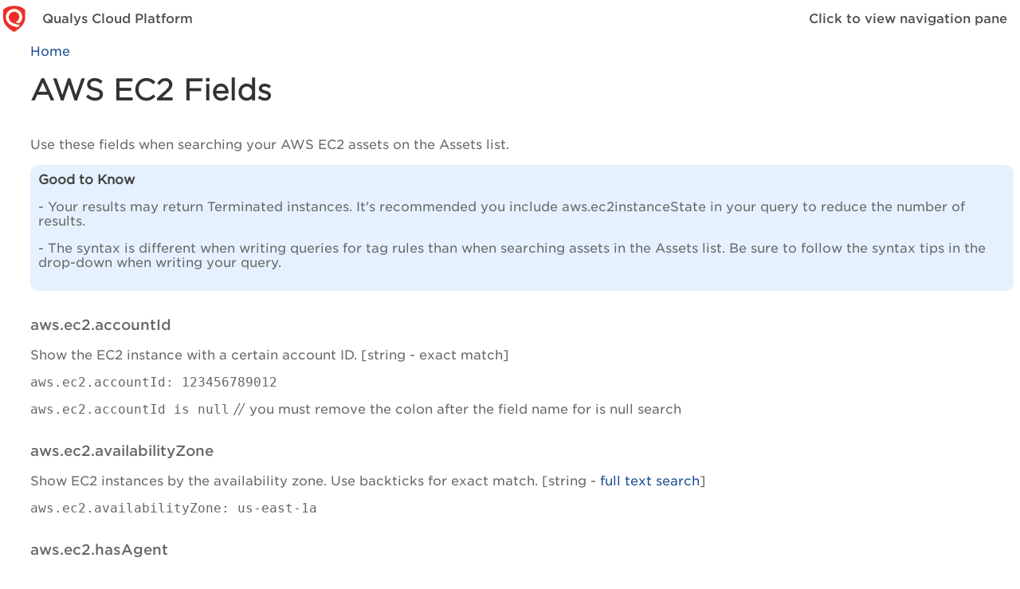

--- FILE ---
content_type: text/html; charset=UTF-8
request_url: https://docs.qualys.com/en/av/portal/latest/assets/ec2_fields.htm
body_size: 2724
content:
<!DOCTYPE HTML>
<html>
<head>
<meta http-equiv="Content-Type" content="text/html; charset=utf-8" />
<meta http-equiv="Content-Language" content="en-US" />
 <meta name="generator" content="Adobe RoboHelp 2019" />
<title>AWS EC2 Fields</title>
<link rel="StyleSheet" href="../qg-v2.css" type="text/css" />
<script type="text/javascript" language="JavaScript">
//<![CDATA[
function reDo() {
  if (innerWidth != origWidth || innerHeight != origHeight)
     location.reload();
}
if ((parseInt(navigator.appVersion) == 4) && (navigator.appName == "Netscape")) {
	origWidth = innerWidth;
	origHeight = innerHeight;
	onresize = reDo;
}
onerror = null; 
//]]>
</script>
<style type="text/css">
<!--
div.WebHelpPopupMenu { position:absolute;
left:0px;
top:0px;
z-index:4;
visibility:hidden; }
p.WebHelpNavBar { text-align:right; }
-->
</style>

<script type="text/javascript" src="../template/scripts/rh.min.js"></script>
<script type="text/javascript" src="../template/scripts/common.min.js"></script>
<script type="text/javascript" src="../template/scripts/topic.min.js"></script>
<script type="text/javascript" src="../template/scripts/constants.js"></script>
<script type="text/javascript" src="../template/scripts/utils.js"></script>
<script type="text/javascript" src="../template/scripts/mhutils.js"></script>
<script type="text/javascript" src="../template/scripts/mhlang.js"></script>
<script type="text/javascript" src="../template/scripts/mhver.js"></script>
<script type="text/javascript" src="../template/scripts/settings.js"></script>
<script type="text/javascript" src="../template/scripts/XmlJsReader.js"></script>
<script type="text/javascript" src="../template/scripts/loadparentdata.js"></script>
<script type="text/javascript" src="../template/scripts/loadscreen.js"></script>
<script type="text/javascript" src="../template/scripts/loadprojdata.js"></script>
<script type="text/javascript" src="../template/scripts/mhtopic.js"></script>
 <link rel="stylesheet" type="text/css" href="../template/styles/widgets.min.css">
 <link rel="stylesheet" type="text/css" href="../template/styles/topic.min.css">
<script type="text/javascript" >
gRootRelPath = "..";
gCommonRootRelPath = "..";
gTopicId = "";
</script>
</head>

<body>
<script type="text/javascript" src="../ehlpdhtm.js"></script>

<p><a href="../dashboard/dashboard.htm">Home</a></p>
<h1>AWS EC2 Fields</h1>
<p class="para-intro">Use these fields when searching your AWS EC2 assets 
 on the Assets list.</p>
<div class="rounded_blue" <p="">
	<p><span class="normalbold">Good to Know </span></p>
	<p>- Your results may return Terminated instances. It's recommended 
	 you include aws.ec2instanceState in your query to reduce the number 
	 of results.</p>
	<p>- The syntax is different when writing queries for tag rules than 
	 when searching assets in the Assets list. Be sure to follow the syntax 
	 tips in the drop-down when writing your query. </p>
</div>
<h3>aws.ec2.accountId </h3>
<p>Show the EC2 instance with a certain account ID. [string - exact match] 
 </p>
<p><code>aws.ec2.accountId: 123456789012 </code></p>
<p><code>aws.ec2.accountId is null</code> // you must remove the colon 
 after the field name for is null search</p>
<h3>aws.ec2.availabilityZone </h3>
<p>Show EC2 instances by the availability zone. Use backticks for exact 
 match. [string - <a href="smart_search.htm" target="_blank">full text 
 search</a>] </p>
<p><code>aws.ec2.availabilityZone: us-east-1a</code> </p>
<h3>aws.ec2.hasAgent </h3>
<p>Show EC2 instances with a cloud agent (true) or without a cloud agent 
 (false). This field is not supported in Cloud Asset Search tag rules. 
 [boolean] </p>
<p><code>aws.ec2.hasAgent: true</code> </p>
<h3>aws.ec2.hostname </h3>
<p>Show EC2 instances with the hostname you're looking for. Use backticks 
 for exact match. [string - <a href="smart_search.htm" target="_blank">full 
 text search</a>] </p>
<p><code>aws.ec2.hostname: abc.qualys.com</code> </p>
<h3>aws.ec2.imageId </h3>
<p>Show EC2 instances with a certain Image (AMI) ID. Use backticks for 
 exact match. [string - <a href="smart_search.htm" target="_blank">full 
 text search</a>] </p>
<p><code>aws.ec2.imageId: `ami-2ea83347`</code> </p>
<h3>aws.ec2.instanceId </h3>
<p>Show EC2 instances with a certain instance ID. Use backticks for exact 
 match. This field is not supported in Cloud Asset Search tag rules. [string 
 - <a href="smart_search.htm" target="_blank">full text search</a>] </p>
<p><code>aws.ec2.instanceId: i-1234567890abcdef0</code> </p>
<h3>aws.ec2.instanceState </h3>
<p>Show EC2 instances by instance state (e.g. RUNNING, STOPPED). Select 
 from names in the drop-down menu. [string - selectable field] </p>
<p><code>aws.ec2.instanceState: RUNNING</code> </p>
<h3>aws.ec2.instanceType </h3>
<p>Show EC2 instances with the instance type you're interested in. Select 
 from names in the drop-down menu. [string - selectable field] </p>
<p><code>aws.ec2.instanceType: t2.micro</code> </p>
<h3>aws.ec2.isQualysScanner </h3>
<p>Show EC2 instances that are Qualys scanners (true) or not Qualys scanners 
 (false). This field is not supported in Cloud Asset Search tag rules. 
 [boolean] </p>
<p><code>aws.ec2.isQualysScanner: true</code> </p>
<h3>aws.ec2.kernelId </h3>
<p>Show EC2 instances with a certain kernel ID (AKI). Use backticks for 
 exact match. This field is not supported in Cloud Asset Search tag rules. 
 [string - <a href="smart_search.htm" target="_blank">full text search</a>] 
 </p>
<p><code>aws.ec2.kernelId: aki-70ab0c10</code> </p>
<h3>aws.ec2.launchDate </h3>
<p>Show EC2 instances launched within a date range or on specific date. 
 Note - For tag creation only YYYY-MM-DD format is supported. All date 
 formats are supported for search. [<a href="dates.htm" target="_blank">date</a>] 
 </p>
<p><code>aws.ec2.launchDate: [2017-06-15 ... 2017-06-30]</code></p>
<h3>aws.ec2.privateDNS </h3>
<p>Show the EC2 instance with the private DNS address of interest. Use 
 backticks for exact match. [string - <a href="smart_search.htm" target="_blank">full 
 text search</a>] </p>
<p><code>aws.ec2.privateDNS: ip-10-90-2-85.ec2.internal</code> </p>
<h3>aws.ec2.privateIpAddress </h3>
<p>Show EC2 instances with the private IPv4 address you're interested in 
 or within IP range. [string - <a href="smart_search.htm" target="_blank">full 
 text search</a>] </p>
<p><code>aws.ec2.privateIpAddress: 10.90.0.119 </code></p>
<p><code>aws.ec2.privateIpAddress: [10.1.78.23 ... 10.100.78.235]</code> 
 </p>
<h3>aws.ec2.publicDNS </h3>
<p>Show the EC2 instance with the public DNS address of interest. Use backticks 
 for exact match. [string - <a href="smart_search.htm" target="_blank">full 
 text search</a>] </p>
<p><code>aws.ec2.publicDNS: ec2-52-70-141-154.compute-1.amazonaws.com</code> 
 </p>
<h3>aws.ec2.publicIpAddress </h3>
<p>Show EC2 instances with the public IPv4 address you're interested in 
 or within IP range. [string - <a href="smart_search.htm" target="_blank">full 
 text search</a>] </p>
<p><code>aws.ec2.publicIpAddress: 52.70.141.154 </code></p>
<p><code>aws.ec2.publicIpAddress: [52.70.141.154 ... 52.70.141.164]</code> 
 </p>
<h3>aws.ec2.region.code </h3>
<p>Show EC2 instances in the region of interest using the region code. 
 Select from codes in the drop-down menu. &#160;[string - selectable field] 
 </p>
<p><code>aws.ec2.region.code: us-east-1 </code></p>
<h3>aws.ec2.region.name </h3>
<p>Show EC2 instances in the region of interest using the region name. 
 Select from names in the drop-down menu. &#160;[string - selectable field] 
 </p>
<p><code>aws.ec2.region.name: US East (N. Virginia)</code></p>
<h3>aws.ec2.spotInstance </h3>
<p>Show EC2 instances that are Spot instances (true) or not Spot instances 
 (false). Note - This field is not supported in Cloud Asset Search tag 
 rules. [boolean] </p>
<p><code>aws.ec2.spotInstance: true </code></p>
<h3>aws.ec2.subnetId </h3>
<p>Show EC2 instances with a certain subnet ID. Use backticks for exact 
 match. [string - <a href="smart_search.htm" target="_blank">full text 
 search</a>] </p>
<p><code>aws.ec2.subnetId: subnet-bc02c0d4</code></p>
<h3>aws.ec2.vpcId </h3>
<p>Show EC2 instances with a certain VPC ID. Use backticks for exact match. 
 [string - <a href="smart_search.htm" target="_blank">full text search</a>] 
 </p>
<p><code>aws.ec2.vpcId: vpc-1e37cd76</code></p>
<h3>aws.tags</h3>
<p>Show EC2 instances with a certain AWS tag key and value. [string - exact 
 match]</p>
<p><code>aws.tags: (key:abc and value:xyz)</code></p>
<h3>aws.tags.key</h3>
<p>Show EC2 instances with a certain AWS tag key. Use backticks for exact 
 match. [string - <a href="smart_search.htm" target="_blank">full text 
 search</a>] </p>
<h3>aws.tags.value</h3>
<p>Show EC2 instances with a certain AWS tag value. Use backticks for exact 
 match. [string - <a href="smart_search.htm" target="_blank">full text 
 search</a>] </p>
<p><code>aws.tags.value: dailybuild</code></p>
<script defer src="https://static.cloudflareinsights.com/beacon.min.js/vcd15cbe7772f49c399c6a5babf22c1241717689176015" integrity="sha512-ZpsOmlRQV6y907TI0dKBHq9Md29nnaEIPlkf84rnaERnq6zvWvPUqr2ft8M1aS28oN72PdrCzSjY4U6VaAw1EQ==" data-cf-beacon='{"version":"2024.11.0","token":"db7569ea1eea4081a76d52d8cb99ff18","server_timing":{"name":{"cfCacheStatus":true,"cfEdge":true,"cfExtPri":true,"cfL4":true,"cfOrigin":true,"cfSpeedBrain":true},"location_startswith":null}}' crossorigin="anonymous"></script>
</body>
</html>


--- FILE ---
content_type: text/css
request_url: https://docs.qualys.com/en/av/portal/latest/qg-v2.css
body_size: 2179
content:
/*Created with Adobe RoboHelp 2015.*/
@font-face {
	font-family: "Gotham Light";
	font-style: normal;
	font-weight: 300;
	src: local("Gotham Light"), local("Gotham-Light"),
		url(https://d1uyme8f6ss6qi.cloudfront.net/font/gotham-light.woff2) format("woff2"),
		url(https://d1uyme8f6ss6qi.cloudfront.net/font/gotham-light.woff) format("woff");
}

@font-face {
	font-family: "Gotham Book";
	font-style: normal;
	font-weight: 400;
	src: local("Gotham Book"), local("Gotham-Book"),
		url(https://d1uyme8f6ss6qi.cloudfront.net/font/gotham-book.woff2) format("woff2"),
		url(https://d1uyme8f6ss6qi.cloudfront.net/font/gotham-book.woff) format("woff");
}

@font-face {
	font-family: "Gotham Medium";
	font-style: normal;
	font-weight: 500;
	src: local("Gotham Medium"), local("Gotham-Medium"),
		url(https://d1uyme8f6ss6qi.cloudfront.net/font/gotham-medium.woff2) format("woff2"),
		url(https://d1uyme8f6ss6qi.cloudfront.net/font/gotham-medium.woff) format("woff");
}

@font-face {
	font-family: "Caecilia";
	font-style: normal;
	font-weight: 400;
	src: local("Caecilia LT Pro 55 Roman"), local("CaeciliaLTPro-55Roman"),
		local("PMN Caecilia Com 55 Roman"), local("CaeciliaCom-55Roman"),
		url(https://d1uyme8f6ss6qi.cloudfront.net/font/caecilia-lt-pro-55-roman.woff2) format("woff2"),
		url(https://d1uyme8f6ss6qi.cloudfront.net/font/caecilia-lt-pro-55-roman.woff) format("woff");

}
body {
        font-family:"Gotham Medium";
        background-color:#ffffff;
		padding-left: 30px;
		color: #66666;
}
H1 {
    margin-top:20px;
    font-size:36.0px;
    line-height:39.0px;
    text-align:left;
    font-family:Gotham Light;
	color: #333333;
}
H2 {
    margin-top:36px;
    font-size:24px;
    line-height:29.0px;
    text-align:left;
    font-family:"Gotham Medium";
    font-weight: 400;    
    color: #666666;
}
h2.H2ClearLeft {
    clear: left;
    margin-top:36px;
    font-size:24px;
    line-height:29.0px;
    text-align:left;
    font-family:"Gotham Medium";
    font-weight: 400;    
    color: #666666;
}
H3 {
    margin-top:32px;
    font-size:18px;
    line-height:22.0px;
    text-align:left;
    font-family:"Gotham Medium";
    font-weight: 300;
    color: #666666;
}
h3.H3ClearLeft {
    clear: left;
    margin-top:32px;
    font-size:18px;
    line-height:22.0px;
    text-align:left;
    font-family:"Gotham Medium";
    font-weight: 300;
    color: #666666;
}
h3.H3TopMargin {
	margin-top: 20pt;
	margin-bottom: 5pt;
}


H4 {
    margin-top:21px;
    font-size:16.0px;
    line-height:19.0px;
    text-align:left;
    font-family:"Gotham Light";
	color: #666666;
}
p {
   margin-top:0px;
   font-size:16.0px;
   line-height:18.0px;
   color:rgba(102, 102, 102, 1.0);
   text-align:left;
   font-family:"Gotham Book";
}
p.NormalClearLeft {
   clear: left;
   margin-top:0px;
   font-size:16.0px;
   line-height:18.0px;
   color:rgba(102, 102, 102, 1.0);
   text-align:left;
   font-family:"Gotham Book";
}
p.para-url {
            margin-top:0px;
            font-size:16.0px;
            line-height:16.0px;
            font-family:"Gotham Medium";
			color: #666666
}
p.para-method {
               margin-top:20px;
               font-size:16.0px;
}
p.para-intro {
              margin-top:40px;
}
p.url {
       margin-top:0px;
       margin-left:3px;
       font-size:14.0px;
       line-height:17.0px;
       font-family:"Gotham Medium";
}
p.para-code {
             font-size:14.0px;
             line-height:21.0px;
             font-family:Consolas;
}
p.para-code2 {
              font-size:14.0px;
              line-height:18.0px;
              font-family:Consolas;
}
A.expandspot {
	color: #008000;
	cursor: hand;
	font-style: italic;
	text-decoration: none;
}
SPAN.expandtext {
	font-style: italic;
	font-weight: normal;
	color: #ff0000;
}
A.dropspot {
	cursor: hand;
	font-weight: normal;
	font-style: normal;
	color: #0000ff;
	text-decoration: none underline;
}
A.glossterm {
	color: #800000;
	cursor: hand;
	font-style: italic;
	text-decoration: none;
}
SPAN.glosstext {
	font-style: italic;
	font-weight: normal;
	color: #0000ff;
}
OL,
UL {
	font-size: 10pt;
	font-family: "Gotham Book", sans-serif;
}
P.TableText {
             margin-top:4px;
             font-size:16.0px;
             color:rgba(102, 102, 102, 1.0);
             text-align:left;
             line-height:18.0px;
             font-family:"Gotham Book";
}
P.TableHeading {
                margin-top:3px;
                font-size:16.0px;
                line-height:19.0px;
                color:rgba(102, 102, 102, 1.0);
                text-align:left;
                font-family:"Gotham Book";
}
P.TipNoteText {
	background-color: #ffffcc;
}
p.breadcrumbs {
	font-family: Arial;
}
span.rls-9-Bullets {
	font-size: 8pt;
}
span.rls-1-Bullets {
	font-size: 12pt;
}
span.rls-2-Bullets {
	font-size: 12pt;
}
span.rls-3-Bullets {
	font-size: 12pt;
}
span.rls-4-Bullets {
	font-size: 12pt;
}
span.rls-5-Bullets {
	font-size: 10pt;
}
span.rls-6-Bullets {
	font-size: 10pt;
}
span.rls-7-Bullets {
	font-size: 10pt;
}
span.rls-8-Bullets {
	font-size: 10pt;
}
p.lp_heading {
	font-size: 11pt;
	font-weight: bold;
	x-next-type: p;
	margin-bottom: 3pt;
}
p.lp_link {
	margin-top: 0pt;
	margin-bottom: 0pt;
}
p.lp_link_bold {
	font-weight: bold;
	margin-top: 0pt;
	margin-bottom: 0pt;
}
A:link {
	color: #144a8d;
	text-decoration: none;
}
A:hover {
	color: #144a8d;
	text-decoration: underline;
}
A:visited {
	color: #144a8d;
	text-decoration: none;
}
table.AlternateGreyHeaderRow {
	border-left-style: none;
	border-right-style: none;
	border-bottom-style: Solid;
	border-bottom-width: 1px;
	border-bottom-color: #dfdfdf;
	x-border-spacing: 0px;
	x-row-pat-1: 1;
	x-row-pat-1-name: t1Row;
	x-row-pat-count: 2;
	x-row-pat-2: 1;
	x-row-pat-2-name: t2Row;
	x-1st-row: 1;
	x-1st-row-name: t1st;
}
table.AlternateGreyHeaderRow td {
	padding-left: 10px;
	padding-right: 10px;
	padding-top: 1px;
	padding-bottom: 1px;
}
table.AlternateGreyHeaderRow tr.t1Row td {
	font-size: 8pt;
	font-family: Arial;
	color: #333333;
	border-bottom-style: none;
}
table.AlternateGreyHeaderRow tr.t2Row td {
	font-size: 8pt;
	font-family: Arial;
	color: #333333;
	background-color: #f2f2f2;
	border-bottom-style: none;
}
table.AlternateGreyHeaderRow tr.t1st td {
	font-size: 8pt;
	font-family: Arial;
	font-weight: bold;
	color: #333333;
	background-color: #dfdfdf;
	border-top-style: none;
}
table.NoBorders {
	border-left-style: none;
	border-right-style: none;
}
table.NoBorders td {
	padding-left: 10px;
	padding-right: 10px;
	padding-top: 10px;
	padding-bottom: 10px;
}
table.NoBordersNoPadding {
	border-left-style: none;
	border-right-style: none;
}
table.NoBordersNoPadding td {
	padding-left: 0px;
	padding-right: 10px;
	padding-top: 0px;
	padding-bottom: 0px;
}
table.AltGreyHeaderRowPadding {
	border-left-style: none;
	border-right-style: none;
	border-bottom-style: Solid;
	border-bottom-width: 1px;
	border-bottom-color: #dfdfdf;
	x-border-spacing: 0px;
	x-row-pat-1: 1;
	x-row-pat-1-name: t1Row;
	x-row-pat-count: 2;
	x-row-pat-2: 1;
	x-row-pat-2-name: t2Row;
	x-1st-row: 1;
	x-1st-row-name: t1st;
}
table.AltGreyHeaderRowPadding td {
	padding-left: 10px;
	padding-right: 10px;
	padding-top: 10px;
	padding-bottom: 10px;
}
table.AltGreyHeaderRowPadding tr.t1Row td {
	font-size: 10pt;
	font-family: "Gotham Book";
	color: #333333;
	border-bottom-style: none;
}
table.AltGreyHeaderRowPadding tr.t2Row td {
	font-size: 10pt;
	font-family: "Gotham Book";
	color: #333333;
	background-color: #f2f2f2;
	border-bottom-style: none;
}
table.AltGreyHeaderRowPadding tr.t1st td {
	font-size: 10pt;
	font-family: "Gotham Book";
	font-weight: bold;
	color: #333333;
	background-color: #dfdfdf;
	border-top-style: none;
}
table.AltGreyNoHeader {
	border-left-style: none;
	border-right-style: none;
	border-bottom-style: Solid;
	border-bottom-width: 1px;
	border-bottom-color: #dfdfdf;
	x-border-spacing: 0px;
	x-row-pat-1: 1;
	x-row-pat-1-name: t1Row;
	x-row-pat-count: 2;
	x-row-pat-2: 1;
	x-row-pat-2-name: t2Row;
	x-1st-row: 1;
	x-1st-row-name: t1st;
}
table.AltGreyNoHeader td {
	padding-left: 10px;
	padding-right: 10px;
	padding-top: 1px;
	padding-bottom: 1px;
}
table.AltGreyNoHeader tr.t1Row td {
	font-size: 8pt;
	font-family: Arial;
	color: #333333;
	background-color: #f2f2f2;
	border-bottom-style: none;
}
table.AltGreyNoHeader tr.t2Row td {
	font-size: 8pt;
	font-family: Arial;
	color: #333333;
	border-bottom-style: none;
}
table.AltGreyNoHeader tr.t1st td {
	font-size: 8pt;
	font-family: Arial;
	color: #333333;
	background-color: #f2f2f2;
	border-top-style: none;
}
table.AltGreyNoHeaderPadding {
	border-left-style: none;
	border-right-style: none;
	border-bottom-style: Solid;
	border-bottom-width: 1px;
	border-bottom-color: #dfdfdf;
	x-border-spacing: 0px;
	x-row-pat-1: 1;
	x-row-pat-1-name: t1Row;
	x-row-pat-count: 2;
	x-row-pat-2: 1;
	x-row-pat-2-name: t2Row;
	x-1st-row: 1;
	x-1st-row-name: t1st;
}
table.AltGreyNoHeaderPadding td {
	padding-left: 10px;
	padding-right: 10px;
	padding-top: 10px;
	padding-bottom: 10px;
}
table.AltGreyNoHeaderPadding tr.t1Row td {
	font-size: 8pt;
	font-family: Arial;
	color: #333333;
	background-color: #f2f2f2;
	border-bottom-style: none;
}
table.AltGreyNoHeaderPadding tr.t2Row td {
	font-size: 8pt;
	font-family: Arial;
	color: #333333;
	border-bottom-style: none;
}
table.AltGreyNoHeaderPadding tr.t1st td {
	font-size: 8pt;
	font-family: Arial;
	color: #333333;
	background-color: #f2f2f2;
	border-top-style: none;
}
table.SingleRule {
	border-left-style: none;
	border-right-style: none;
	x-border-spacing: 0px;
	x-last-row: 1;
	x-last-row-name: last;
}
table.SingleRule td {
	padding-left: 10px;
	padding-right: 10px;
	padding-top: 10px;
	padding-bottom: 10px;
	border-bottom-style: Solid;
	border-bottom-width: 1px;
	border-bottom-color: #c0c0c0;
}
table.SingleRule tr.last td {
	border-bottom-style: none;
}
.leftcol,
.leftcol-2,
.leftcol_100,
.middlecol,
.rightcol,
.rightcol-2,
center {
    float: left;
}
.leftcol {
    width: 73%;
}
.leftcol-2 {
    width: 25%;
    margin-right: 2%;
}
.rightcol {
    width: 25%;
    margin-left: 2%;
}
.rightcol-2 {
    width: 73%;
}
.leftcol_100 {
    width: 100%;
}
.center {
    width: 96%;
    margin-left: 2%;
    margin-right: 2%;
}
.rounded {
	background-color: #f0f0f0;
	border-radius: 10px;
	padding: 10px;
	margin-bottom: 10px;
}
.rounded_blue {
	background-color: #e5f1ff;
	border-radius: 10px;
	padding: 10px;
	margin-bottom: 10px;
}
.rounded_yellow {
	background-color: #fffacd;
	border-radius: 10px;
	padding: 10px;
	margin-bottom: 10px;
}
.rounded_clear {
	border-radius: 10px;
	padding: 10px;
}
.rounded_short {
	background-color: #f0f0f0;
	border-radius: 5px;
	padding: 0px;
	margin-bottom: 10px;
	width: 750px;
}
.button {
    background-color: #e7e7e7;
    border: none;
    color: #333333;
    padding: 10px 10px;
    display: inline-block;
    font-size: 16px;
    border-radius: 5px;
    text-align: center;
    text-decoration: none;
    margin-bottom: 9.5pt;
}
span.sidebar {
	font-weight: bold;
	font-family: Arial;
	font-size: 11pt;
	x-next-type: p;
	color: #414141;
}
span.normalbold {
	font-weight: bold;
	font-family: "Gotham Book";
	font-size: 16.0px;
	x-next-type: p;
	color: #414141;
}
html {
	overflow-y: scroll;
}
p.NormalTopMargin {
	margin-top: 7.5pt;
}
table.Colorful1 {
	padding: 0px;
	border-left-style: Solid;
	border-left-width: 1px;
	border-left-color: #000000;
	border-top-style: Solid;
	border-top-width: 1px;
	border-top-color: #000000;
	x-border-spacing: 0px;
	x-1st-row: 1;
	x-1st-row-name: row1;
	x-1st-col: 1;
	x-1st-col-name: col1;
}
table.Colorful1 tr.row1 td {
	background-color: #800000;
	padding-right: 10px;
	padding-left: 10px;
	font-weight: bold;
	border-right-style: Solid;
	border-right-width: 1px;
	border-right-color: #000000;
	border-bottom-style: Solid;
	border-bottom-width: 1px;
	border-bottom-color: #000000;
	color: #ffffff;
}
table.Colorful1 td.col1 {
	background-color: #c0c0c0;
	padding-right: 10px;
	padding-left: 10px;
	font-weight: bold;
	border-right-style: Solid;
	border-right-width: 1px;
	border-right-color: #000000;
	border-bottom-style: Solid;
	border-bottom-width: 1px;
	border-bottom-color: #000000;
}
table.Colorful1 td {
	padding-right: 10px;
	padding-left: 10px;
	border-right-style: Solid;
	border-right-width: 1px;
	border-right-color: #000000;
	border-bottom-style: Solid;
	border-bottom-width: 1px;
	border-bottom-color: #000000;
}
p.Normal_extraSpace {
	background-color: #e5f1ff;
	border-radius: 10px;
	padding: 10px;
	margin-left: 0px;
	line-height: Normal;
	padding-left: 5px;
	padding-right: 5px;
	padding-top: 5px;
	padding-bottom: 5px;
	margin-top: 10px;
	margin-bottom: 10px;
}
.lp_box_4 {
	border: 1px solid #676767;
	float: left;
	margin: 10px 15px 10px 0;
	padding: 10px 10px 15px;
	text-align: center;
	height: 150px;
	width: 150px;
	-moz-border-radius: 4px;
	-webkit-border-radius: 4px;
	border-radius: 4px;
	-moz-box-shadow: 3px 3px 6px 0px rgba(100, 100, 100, 0.6);
	-webkit-box-shadow: 3px 3px 6px 0px rgba(100, 100, 100, 0.6);
	box-shadow: 3px 3px 6px 0px rgba(100, 100, 100, 0.6);
}




--- FILE ---
content_type: text/css
request_url: https://docs.qualys.com/en/av/portal/latest/template/styles/widgets.min.css
body_size: 453
content:
img.popup-image-thumbnail{cursor:pointer}.rh-modal{padding-top:5rem;left:0;top:0;width:100% !important;height:100% !important;overflow:auto;background-color:rgba(0,0,0,0.3);position:fixed;z-index:10000}table.rh-modal-table{width:100%;height:100%}table.rh-modal-table td{vertical-align:baseline}.rh-modal-content{position:relative;float:left;top:1.7rem;background-color:#fefefe;border:1.25rem solid #fff;text-align:center;z-index:-1}.rh-modal-container{position:absolute;overflow:visible;text-align:center}.rh-modal-close{border-radius:6.0rem;float:right;height:3rem;width:3rem;margin-left:-1.5rem;cursor:pointer;text-align:center;background-color:#fefefe;background-image:url("../images/modal-close.png");background-repeat:no-repeat;background-position:center center;background-size:1.4rem 1.4rem;z-index:100}img.rh-expand-icon{height:1.2rem;width:1.2rem;margin-left:-1.5rem;margin-bottom:0.3rem;cursor:pointer}


--- FILE ---
content_type: application/javascript
request_url: https://docs.qualys.com/en/av/portal/latest/template/scripts/settings.js
body_size: 1633
content:
var gbCookieSupported=null;
var gbCookieSupportedWithoutPath=null;
var gbLocalStorageSupported=null;

var gHost = null;
var gHostPath = "/";
var gIFrameElem = null;

function saveSetting(name, value, bPersistent)
{
	if(isCookieFullySupported() || gHost == null)
		setCookie(name, value, bPersistent);
	else if(isLocalDBSupported())
		setInLocalDB(name, value, bPersistent);
	else if(isCookieSupportedWithoutPath())
		setThroughIFrame(name, value, bPersistent);
}
function readSetting(name, oCallbackFunc, arg1, arg2)
{
	var val="";
	if(isCookieFullySupported() || gHost == null)
	{
		val = getCookie(name);
		if(oCallbackFunc)
			oCallbackFunc(val, arg1, arg2);
	}
	else if(isLocalDBSupported())
	{
		val = getFromLocalDB(name);
		if(oCallbackFunc)
			oCallbackFunc(val, arg1, arg2);
	}
	else if(isCookieSupportedWithoutPath())
		getThroughIFrame(name, oCallbackFunc, arg1, arg2);
	else
		return false;
		
	return true;
}
function isCookieFullySupported()
{
	if(gbCookieSupported)
		return gbCookieSupported;
	document.cookie = "testcookieone;domain=" + gHost + ";path="+gHostPath;
	if(document.cookie.indexOf("testcookieone")!=-1)
		gbCookieSupported = true;
	else
		gbCookieSupported = false;
	return gbCookieSupported;
}
function isCookieSupportedWithoutPath()
{
	if(gbCookieSupportedWithoutPath)
		return gbCookieSupportedWithoutPath;
	document.cookie = "testcookietwo";
	if(document.cookie.indexOf("testcookietwo")!=-1)
		gbCookieSupportedWithoutPath = true;
	else
		gbCookieSupportedWithoutPath = false;
	return gbCookieSupportedWithoutPath;
}
function isLocalDBSupported()
{
	if(gbLocalStorageSupported === null) {
		try {
			localStorage.setItem('dummyTestForLocalStorage', 1);
			localStorage.removeItem('dummyTestForLocalStorage');
			gbLocalStorageSupported = true;
		} catch(e) {
			gbLocalStorageSupported = false;
		}
	}
	return gbLocalStorageSupported;
}
function initSettings(commonRootRelPath)
{
	if(commonRootRelPath == null || commonRootRelPath == "" || !rh._.isRelativeUrl(commonRootRelPath))
		return;
	var data = rh._.getHostData(commonRootRelPath);
	window.gHost = data.gHost;
	window.gHostPath = data.gHostPath;
}
function setCookie(name, value, bPersistent)
{
	var expires = ";";
	if(bPersistent)
		expires = ";expires=Sunday, March 15, 2037 9:30:01 AM;";
	if(gHost!=null && gHostPath!=null)
		document.cookie = name + "=" + value + ";domain=" + gHost + ";path=" + gHostPath + expires;
	else
		document.cookie = name + "=" + value;
}
function getCookie(name)
{

	var val = "";
	var delimiter = ";";
	if (document.cookie == '')
		return '';
	else
	{
		var namePos, valueStartPos, valueEndPos;
		var rawCookie = document.cookie;
		while(rawCookie.length > 0) {
			namePos = rawCookie.indexOf(name);
			if(namePos == -1) {
				break;
			}
			
			var equalPos = namePos + name.length;
			if(rawCookie.charAt(equalPos) == '=')
			{
				valueStartPos = equalPos + 1;
				valueEndPos = rawCookie.indexOf(delimiter, valueStartPos);
				if (valueEndPos == -1) valueEndPos = rawCookie.length;
				val = rawCookie.substring(valueStartPos, valueEndPos);
				break;
			}
			rawCookie = rawCookie.substring(equalPos);
		}
	}
	
	if(val == null || val == 'undefined')
		val = '';
	
	return val;
}
function setInLocalDB(name, value, bPersistent)
{
	try {
		if(bPersistent)
			localStorage.setItem(name + gHost + gHostPath, value);
		else
			sessionStorage.setItem(name + gHost + gHostPath, value);
	} catch(e) {}
}
function getFromLocalDB(name)
{
	var val = '';
	try {
		val = sessionStorage.getItem(name + gHost + gHostPath);
		if(val == null)
			val = localStorage.getItem(name + gHost + gHostPath);
	} catch (e) {}
			
	if(val == null || val == undefined)
		val = '';
	return val;
}

var cookieRequestQ = new MhQueue();
var gbIFrameLoaded = false;
var gbIFrameLoading = false;
function cookieSaveRequesObj(reqType, name, value, bPersistent)
{
	this.reqType = reqType;
	this.name = name;
	this.value = value;
	this.bPersistent = bPersistent;
}
function cookieReadRequesObj(reqType, name, oCallbackFunc, arg1, arg2)
{
	this.reqType = reqType;
	this.name = name;
	this.oCallbackFunc = oCallbackFunc;
	this.arg1 = arg1;
	this.arg2 = arg2;
}
function insertIFrame()
{
	gbIFrameLoading = true;
	gIFrameElem = document.createElement('iframe');
	gIFrameElem.setAttribute("src", gHostPath+COOKIESPAGE);
	gIFrameElem.setAttribute("name", COOKIESPAGEID);
	gIFrameElem.setAttribute("height", "0px");
	gIFrameElem.setAttribute("width", "0px");
	gIFrameElem.style.display = "none";
	var bodyElem = document.getElementsByTagName('body')[0];
	bodyElem.appendChild(gIFrameElem);
	if( gIFrameElem.addEventListener )
		gIFrameElem.addEventListener('load', performRequest, false);
	else if( gIFrameElem.attachEvent )
		gIFrameElem.attachEvent('onload', performRequest, false);	
}
function setThroughIFrame(name, value, bPersistent)
{
	var objSave = new cookieSaveRequesObj(SAVE_REQ, name, value, bPersistent);
	cookieRequestQ.enqueue(objSave);
	
	if(!gbIFrameLoaded)
	{
		if(gbIFrameLoading)
			return;
		else
			insertIFrame();
	}
	else
		performRequest();
}

function getThroughIFrame(name, oCallbackFunc, arg1, arg2)
{
	var objRead = new cookieReadRequesObj(READ_REQ, name, oCallbackFunc, arg1, arg2)
	cookieRequestQ.enqueue(objRead);
	
	if(!gbIFrameLoaded)
	{
		if(gbIFrameLoading)
			return;
		else
			insertIFrame();
	}
	else
		performRequest();
}
function performRequest()
{
	gbIFrameLoaded = true;
	gbIFrameLoading = false;
	if(cookieRequestQ.isEmpty())
		return;
	var obj = cookieRequestQ.dequeue();
	if(obj.reqType == SAVE_REQ)
		gIFrameElem.contentWindow.setIFrameCookie(obj.name, obj.value, obj.bPersistent, gHost, gHostPath);
	else if(obj.reqType == READ_REQ)
	{
		var val = gIFrameElem.contentWindow.getIFrameCookie(obj.name);
		if(obj.oCallbackFunc)
			obj.oCallbackFunc(val, obj.arg1, obj.arg2);
	}
	performRequest();
}

--- FILE ---
content_type: application/javascript
request_url: https://docs.qualys.com/en/av/portal/latest/template/scripts/topic.min.js
body_size: 3121
content:
/*
  Copyright © 2017 Adobe Systems Incorporated.  All rights reserved.
  Generated by Adobe RoboHelp 2017
*/
(function(){var a,b,rh;rh=window.rh,a=rh._,b=rh.consts,a.getRootUrl=function(){var b;return b=null,function(){var c;return null==b&&(c=window.gScreenRelPathMap[window.gFinalCommonRootRelPath],b=""+a.getHostFolder()+a.fixRelativeUrl(null!=c?c.defaultURL:void 0)),b}}(),a.redirectToLayout=function(){var c,d,e,f,g,h,i;return e=a.getHostFolder(),f="",i=window._getRelativeFileName(e,decodeURI(document.location.href)),h=document.referrer,h&&!a.isExternalUrl(h)&&(g=a.urlParams(a.extractParamString(h)),a.isEmptyObject(g)||(f="?"+a.mapToEncodedString(g))),d=a.urlParams(a.extractParamString(i)),d[b("HASH_KEY_TOPIC")]=a.stripParam(i),d[b("HASH_KEY_UIMODE")]=null,c="#"+a.mapToEncodedString(d),document.location.replace(""+a.getRootUrl()+f+c)},a.goToFullLayout=function(){var c,d,e,f,g,h,i,j,k;if(e=a.getHostFolder(),f="",i=window._getRelativeFileName(e,decodeURI(document.location.href)),h=document.referrer,h&&!a.isExternalUrl(h)&&(g=a.urlParams(a.extractParamString(h)),g[b("RHMAPID")]=null,g[b("RHMAPNO")]=null,a.isEmptyObject(g)||(f="?"+a.mapToEncodedString(g))),k=b("START_FILEPATH"),k&&""!==k)return j=""+e+a.fixRelativeUrl(k),d=a.urlParams(a.extractParamString(i)),d[b("HASH_KEY_TOPIC")]=a.stripParam(i),d[b("HASH_KEY_UIMODE")]=null,c="#"+a.mapToEncodedString(d),document.location.replace(""+j+f+c)}}).call(this),function(){var a,rh;rh=window.rh,a=rh.consts,rh.model.subscribe(a("EVT_SCROLL_TO_TOP"),function(a){return window.scrollTo(0,0)}),rh.model.subscribe(a("EVT_PRINT_TOPIC"),function(){return window.focus(),window.print()})}.call(this),function(){var a,b,c,d,rh;rh=window.rh,d=rh.model,c=rh.consts,b=rh._,new(a=function(){function a(){this.addJsToTopics()}return a.prototype.addJsToTopics=function(){return d.subscribeOnce(c("KEY_MOBILE_APP_MODE"),function(a){if(a)return d.subscribe(c("EVT_WIDGET_LOADED"),function(){return b.loadScript(c("CORDOVA_JS_URL"),!1,function(){if(rh.debug)return rh._d("info","loaded Cordova.js")})})})},a}())}.call(this),function(a,b,c){"use strict";function d(a,b){if(!(a instanceof b))throw new TypeError("Cannot call a class as a function")}var e=function(){function a(a,b){for(var c=0;c<b.length;c++){var d=b[c];d.enumerable=d.enumerable||!1,d.configurable=!0,"value"in d&&(d.writable=!0),Object.defineProperty(a,d.key,d)}}return function(b,c,d){return c&&a(b.prototype,c),d&&a(b,d),b}}();!function(){function a(b,c,d){function e(g,h){if(!c[g]){if(!b[g]){var i="function"==typeof require&&require;if(!h&&i)return i(g,!0);if(f)return f(g,!0);var j=new Error("Cannot find module '"+g+"'");throw j.code="MODULE_NOT_FOUND",j}var k=c[g]={exports:{}};b[g][0].call(k.exports,function(a){var c=b[g][1][a];return e(c||a)},k,k.exports,a,b,c,d)}return c[g].exports}for(var f="function"==typeof require&&require,g=0;g<d.length;g++)e(d[g]);return e}return a}()({1:[function(b,c,d){(function(a){void 0===a.rh&&(a.rh={}),c.exports=a.rh}).call(this,"undefined"!=typeof global?global:"undefined"!=typeof self?self:"undefined"!=typeof a?a:{})},{}],2:[function(a,b,c){a("../lib/rh"),a("./topic/init")},{"../lib/rh":1,"./topic/init":3}],3:[function(c,f,g){var rh=c("../../lib/rh"),h=rh._,i=rh.consts,j=rh.$,k=rh.model,l=void 0,m=void 0,n=void 0;h.onTopicLoad=function(){var a=h.extractParamString(b.location.href),c=h.urlParams(a),d=i("RH_FULL_LAYOUT_PARAM");d in c?h.addProjectData(h.goToFullLayout):(h.addGoToLayout(),h.remove_cbt())},h.remove_cbt=function(){var a=j("body",0),b=j.find(a,"[data-rhtags]");b&&h.each(b,function(a){j.removeClass(a,"rh-hide")})},h.getRelativeTopicPath=function(){var a=h.makeRelativeUrl(h.getRootUrl(),h.filePath()),b=a.lastIndexOf("/");return b!==-1?h.parentPath(a):""},h.addLayoutHTML=function(){k.subscribeOnce([i("KEY_HEADER_HTML")],function(){var a=k.get(i("KEY_HEADER_HTML"));a&&""!==a&&k.subscribeOnce([i("KEY_HEADER_TITLE"),i("KEY_LNG")],function(){var c=k.get(i("KEY_HEADER_TITLE")),d=k.get(i("KEY_LNG")).ShowTopicInContext;d=d?d:"Click here to see this page in full context";var e=d,f=k.get(i("KEY_HEADER_LOGO_PATH"));f=h.getRelativeTopicPath()+f;var g=h.resolveEnclosedVar(a,function(a){return"label"===a?d:"tooltip"===a?e:"title"===a?c:"logo"===a?f:void 0}),l=j("body",0),m=b.createElement("div");m.innerHTML=g,l.insertBefore(m,l.childNodes[0])})})},h.addLayoutCSS=function(){k.subscribeOnce([i("KEY_HEADER_CSS")],function(){var a=k.get(i("KEY_HEADER_CSS"));a&&""!==a&&k.subscribeOnce([i("KEY_HEADER_LOGO_PATH"),i("KEY_HEADER_TITLE_COLOR"),i("KEY_HEADER_BACKGROUND_COLOR"),i("KEY_LAYOUT_FONT_FAMILY")],function(){var c=k.get(i("KEY_HEADER_BACKGROUND_COLOR"));c=c?c:k.get(i("KEY_HEADER_DEFAULT_BACKGROUND_COLOR"));var d=k.get(i("KEY_HEADER_TITLE_COLOR"));d=d?d:k.get(i("KEY_HEADER_DEFAULT_TITLE_COLOR"));var e=k.get(i("KEY_LAYOUT_FONT_FAMILY"));e=e?e:k.get(i("KEY_LAYOUT_DEFAULT_FONT_FAMILY"));var f=h.resolveEnclosedVar(a,function(a){return"background-color"===a?c:"color"===a?d:"font-family"===a?e:void 0}),g=b.createElement("style");g.type="text/css",g.innerHTML=f,b.head.appendChild(g)})})},h.addProjectData=function(a){a=a||function(){};var b=h.getRelativeTopicPath()+"template/scripts/projectdata.js";h.loadScript(b,null,a)},h.addGoToLayout=function(){h.addProjectData(),h.addLayoutHTML(),h.addLayoutCSS()},k.publish(i("KEY_SHARED_INPUT"),[i("KEY_PROJECT_TAG_COMBINATIONS"),i("KEY_TAG_EXPRESSION"),{key:i("EVT_SCROLL_TO_TOP"),nested:!1},i("EVT_PRINT_TOPIC"),i("KEY_MERGED_PROJECT_MAP"),i("KEY_PROJECT_LIST"),i("KEY_SHOW_TAGS"),i("KEY_IFRAME_EVENTS"),i("EVT_RELOAD_TOPIC"),i("KEY_MOBILE_APP_MODE"),i("KEY_HEADER_LOGO_PATH"),i("KEY_HEADER_TITLE"),i("KEY_HEADER_TITLE_COLOR"),i("KEY_HEADER_BACKGROUND_COLOR"),i("KEY_LAYOUT_FONT_FAMILY"),i("KEY_HEADER_HTML"),i("KEY_HEADER_CSS"),i("KEY_HEADER_DEFAULT_BACKGROUND_COLOR"),i("KEY_HEADER_DEFAULT_TITLE_COLOR"),i("KEY_LAYOUT_DEFAULT_FONT_FAMILY"),i("KEY_TOC_ORDER")]),k.publish(i("KEY_SHARED_OUTPUT"),[i("KEY_TOPIC_URL"),i("KEY_TOPIC_ID"),i("KEY_TOPIC_TITLE"),i("KEY_TOPIC_BRSMAP"),i("SHOW_MODAL"),i("EVT_NAVIGATE_TO_URL"),i("EVT_CLICK_INSIDE_IFRAME"),i("EVT_SCROLL_INSIDE_IFRAME"),i("EVT_INSIDE_IFRAME_DOM_CONTENTLOADED"),i("KEY_TOPIC_HEIGHT"),i("EVT_TOPIC_WIDGET_LOADED")]),rh.iframe.init(),l=function(){var a=void 0,c=void 0,f=function(){function f(){d(this,f)}return e(f,[{key:"handle_click",value:function(a){if(!a.defaultPrevented)return k.publish(i("EVT_CLICK_INSIDE_IFRAME"),null),h.hookClick(a)}},{key:"handle_scroll",value:function(){var d=void 0,e=void 0;return d=b.body.scrollTop,e=d>a?"down":"up",a=d,c(e)}}]),f}();return a=-1,c=h.throttle(function(a){var c=void 0,d=void 0;return c=b.body,d={scrollTop:c.scrollTop,scrollHeight:c.scrollHeight,dir:a},k.publish(i("EVT_SCROLL_INSIDE_IFRAME"),d)},200),f}(),m=new l,n={},k.subscribe(i("EVT_WIDGET_LOADED"),h.one(function(){return k.subscribe(i("KEY_IFRAME_EVENTS"),function(a){return null===a&&(a={}),h.each(["click","scroll"],function(c){a[c]?(h.addEventListener(b,c,m["handle_"+c]),n[c]=!0):n[c]&&(h.removeEventListener(b,c,m["handle_"+c]),n[c]=!1)})}),h.delay(function(){return k.publish(i("KEY_TOPIC_HEIGHT"),j.pageHeight())},100)})),k.subscribeOnce([rh.consts("KEY_TOC_ORDER"),rh.consts("EVT_PROJECT_LOADED")],function(){var a=rh.model.get(rh.consts("KEY_TOC_ORDER")),b=rh._.parentPath(rh._.filePath().substring(rh._.getHostFolder().length));for(b=b.length&&"/"===b[b.length-1]?b.substring(0,b.length-1):b;void 0===a[b];)b=b.substring(0,b.lastIndexOf("/"));var c=b&&a[b].order;rh.model.publish(rh.consts("KEY_TOC_CHILD_ORDER"),c)}),k.subscribe(i("EVT_RELOAD_TOPIC"),function(){return b.location.reload()}),k.subscribeOnce([i("EVT_WINDOW_LOADED"),i("KEY_TAG_EXPRESSION"),i("KEY_TOPIC_ORIGIN")],function(){return h.defer(function(){var a=b.location.hash;if(void 0!==a&&""!==a&&"#"!==a){var c=a.substring(1),d=rh.$(a+",a[name="+c+"]");d.length>0&&d[0].scrollIntoView(!0)}})}),k.subscribe(i("KEY_TOPIC_HEIGHT"),function(){h.delay(function(){k.publish(i("EVT_WINDOW_LOADED"),null)},1e3)}),h.addEventListener(b,"DOMContentLoaded",function(){return k.publish(i("EVT_INSIDE_IFRAME_DOM_CONTENTLOADED"),null)}),h.addEventListener(a,"resize",function(){var a=void 0;return a=!1,h.debounce(function(){var b=void 0;return a?a=!1:(b=j.pageHeight(),b!==k.get(i("KEY_TOPIC_HEIGHT"))?(a=!0,k.publish(i("KEY_TOPIC_HEIGHT"),j.pageHeight())):void 0)},250)}())},{"../../lib/rh":1}]},{},[2])}(window,document,window.location);

--- FILE ---
content_type: application/javascript
request_url: https://docs.qualys.com/en/av/portal/latest/template/scripts/rh.min.js
body_size: 22661
content:
/*
  Copyright © 2017 Adobe Systems Incorporated.  All rights reserved.
  Generated by Adobe RoboHelp 2017
*/
!function(a,b,c){"use strict";var d="function"==typeof Symbol&&"symbol"==typeof Symbol.iterator?function(a){return typeof a}:function(a){return a&&"function"==typeof Symbol&&a.constructor===Symbol&&a!==Symbol.prototype?"symbol":typeof a};!function(){function a(b,c,d){function e(g,h){if(!c[g]){if(!b[g]){var i="function"==typeof require&&require;if(!h&&i)return i(g,!0);if(f)return f(g,!0);var j=new Error("Cannot find module '"+g+"'");throw j.code="MODULE_NOT_FOUND",j}var k=c[g]={exports:{}};b[g][0].call(k.exports,function(a){var c=b[g][1][a];return e(c||a)},k,k.exports,a,b,c,d)}return c[g].exports}for(var f="function"==typeof require&&require,g=0;g<d.length;g++)e(d[g]);return e}return a}()({1:[function(c,d,e){var f=a,rh=f.rh,g=rh._,h=rh.$=function(a,c){if(null!=c&&0===c)return b.querySelector(a);var d=b.querySelectorAll(a);return null!=c&&c<d.length?d[c]:d};h.find=function(){var a=void 0,c=void 0;return arguments.length>1?(a=arguments[0],c=arguments[1]):(a=b,c=arguments[0]),a.querySelectorAll(c)},h.traverseNode=function(b,c,d,e,f){return null==f&&(f=a),c&&c.call(f,b)&&(h.eachChildNode(b,function(a){if(!e||e.call(f,a))return h.traverseNode(a,c,d,e,f)}),d&&d.call(f,b)),b},h.eachChildNode=function(b,c,d){null==d&&(d=a);var e=Array.from(b.children);for(var f in e){var g=e[f];c.call(d,g)}},h.eachChild=function(b,c,d,e){null==e&&(e=a);var f=Array.from(this.find(b,c));for(var g in f){var h=f[g];d.call(e,h)}},h.eachDataNode=function(b,c,d,e){null==e&&(e=a);var f=Array.from(this.find(b,"[data-"+c+"]"));for(var g in f){var i=f[g];d.call(e,i,h.dataset(i,c))}},h.eachAttributes=function(b,c,d){for(var e=Array.from(b.attributes).map(function(a){return[a.specified,a.name,a.value]}),f=-1;++f<e.length;){var g=e[f];g[0]!==!1&&c.call(d||a,g[1],g[2],e)}},h.getAttribute=function(a,b){if(null!=a.getAttribute)return a.getAttribute(b)},h.setAttribute=function(a,b,c){if(null!=a.setAttribute)return a.setAttribute(b,c)},h.removeAttribute=function(a,b){if(null!=a.removeAttribute)return a.removeAttribute(b)},h.hasAttribute=function(a,b){return null!=a.hasAttribute&&a.hasAttribute(b)},h.dataset=function(a,b,c){return 3===arguments.length?null!==c?h.setAttribute(a,"data-"+b,c):h.removeAttribute(a,"data-"+b):h.getAttribute(a,"data-"+b)},h.isDescendent=function(a,b){for(var c=b.parentNode;;){if(!c||c===a)break;c=c.parentNode}return c===a},h.addClass=function(a,b){return null!=a.classList?a.classList.add(b):a.className=a.className+" "+b},h.removeClass=function(a,b){return null!=a.classList?a.classList.remove(b):a.className=a.className.replace(b,"")},h.hasClass=function(a,b){return null!=a.classList?a.classList.contains(b):a.className?null!==a.className.match(new RegExp(b+"($| )")):void 0},h.toggleClass=function(a,b){return h.hasClass(a,b)?h.removeClass(a,b):h.addClass(a,b)},h.computedStyle=function(b){return b.currentStyle||a.getComputedStyle(b,null)},h.isElementNode=function(a){return a&&a.nodeType===Node.ELEMENT_NODE},h.isVisibleNode=function(a){var b=h.computedStyle(a);return"none"!==b.display&&!g.isZeroCSSValue(b.opacity)&&!g.isZeroCSSValue(b["max-height"])},h.textContent=function(a,b){return 2===arguments.length?null!=a.textContent?a.textContent=b:a.innerText=b:a.textContent||a.innerText},h.innerHTML=function(a,b){return 2===arguments.length?a.innerHTML=b:a.innerHTML},h.css=function(a,b,c){return 3===arguments.length?a.style[b]=c:a.style[b]},h.nodeName=function(a){return a.nodeName},h.pageHeight=function(){var c=void 0,d=b.documentElement;d&&(c=d.offsetHeight||d.clientHeight||d.scrollHeight),c||(c=a.innerHeight);var e=b,f=e.body,g=f.offsetHeight||f.clientHeight||f.scrollHeight;return c=Math.max(c,g),c+"px"},h.createElement=function(a,c){var d=b.createElement(a);return d.innerHTML=c,d}},{}],2:[function(d,e,f){var g=a.rh._;a.rh.consts;g.mapToEncodedString=function(a,b,c){return null==b&&(b="&"),null==c&&(c="="),g.reduce(a,function(a,d,e){return null!=d&&(a.length>0&&(a+=b),a+=""+e+c+encodeURIComponent(d)),a},"")},g.encodedStringToMap=function(a,b,c){null==b&&(b="&"),null==c&&(c="=");var d=g.explodeAndMap(a,b,c,{"default":""});return g.each(d,function(a,b){try{d[b]=decodeURIComponent(a)}catch(c){d[b]=a}}),d},g.urlParams=function(a){return null==a&&(a=c.search.substring(1)),g.encodedStringToMap(a)},g.urlParam=function(a,b){return null==b&&(b=c.search.substring(1)),a&&g.urlParams(b)[a]},g.hashParams=function(a){return null==a&&(a=c.hash.substring(1)),g.encodedStringToMap(a)},g.hashParam=function(a){return a&&g.hashParams()[a]},g.updateHashMap=function(a,b){var d=g.extend({},g.hashParams(),a),e=g.mapToEncodedString(d);return e.length>0&&(e="#"+e),b?c.hash=e:""!==e&&c.hash!==e?c.replace(e):void 0},g.queueUpdateHashMap=function(a,b){return g.defer(function(){return g.updateHashMap(a,b)})},g.stripStringBetween=function(a,b,c){var d=void 0,e=a.indexOf(b);if(e!==-1){var f=a.indexOf(c);f<e&&(f=a.length),d=""+a.substring(0,e)+a.substring(f,a.length)}return d||a},g.stripParam=function(a){return null==a&&(a=b.location.href),g.stripStringBetween(a,"?","#")},g.stripBookmark=function(a){return null==a&&(a=b.location.href),g.stripStringBetween(a,"#","?")},g.extractStringBetween=function(a,b,c){var d=void 0,e=a.indexOf(b);if(e!==-1){var f=a.indexOf(c);f<e&&(f=a.length),d=a.substring(e+1,f)}return d||""},g.extractParamString=function(a){return null==a&&(a=b.location.href),g.extractStringBetween(a,"?","#")},g.extractHashString=function(a){return null==a&&(a=b.location.href),g.extractStringBetween(a,"#","?")},g.traverseToPath=function(a,b){return""};var h=function(a,b,c){switch(null==c&&(c="/"),b){case".":return a;case"..":return a.substring(0,a.lastIndexOf(c));default:return a+c+b}};g.traverseByPath=function(a,b,c){null==c&&(c="/"),a=a.substring(0,a.lastIndexOf(c));var d=b.split(c);for(var e in d){var f=d[e];f.length>0&&(a=h(a,f,c))}return a+c},g.scheme=function(a){var b=void 0,c=a.indexOf(":");return c!==-1&&(b=a.substring(0,c+1).toLowerCase().trim()),b},g.protocol=function(a){var b=void 0,c=a.trim().indexOf(":");if(c!==-1&&(b=a.substring(0,c+1).toLowerCase()),b){var d=b.match(/^[a-z]+:/);d&&d[0].length===b.length||(b=void 0)}return b},g.isInternal=function(a){return 0!==a.indexOf("//")&&0!==a.indexOf("/&#47;")&&0!==a.indexOf("&#47;/")&&0!==a.indexOf("&#47;&#47;")},g.isJavaScriptUrl=function(a){return"javascript:"===g.scheme(a)},g.isRelativeUrl=function(a){return!g.scheme(a)&&a.trim().indexOf("/")},g.isValidFileUrl=function(a){if("#"===a[0])return!1;var b=g.scheme(a);return!b||["http:","https:","ftp:","file:"].indexOf(b)!==-1},g.makeRelativeUrl=function(a,c){if(null==c&&(c=decodeURI(b.location.href)),a===c)return"";var d=g.filePath(a),e=g.filePath(c),f=g.makeRelativePath(d,e);return""+f+a.substring(d.length)},g.makeRelativePath=function(a,b){var c=void 0;if(null==b&&(b=g.filePath()),!a||g.isRelativeUrl(a)||g.isRelativeUrl(b))c=a;else{for(var d=a.split("/"),e=b.split("/"),f=0;;){if(d.length===f||e.length===f)break;if(d[f]!==e[f])break;f++}var h=d.slice(f);c="";for(var i=e.length-f-1;;){if(i<=0)break;c+="../",i--}c+=h.join("/")}return c},g.makeFullUrl=function(b,c){return null==c&&(c=rh._.parentPath()),g.isRelativeUrl(b)?a._getFullPath(c,b):b},g.isLocal=function(){return"file:"===a.location.protocol},g.isRemote=function(){return"file:"!==a.location.protocol};var i=null;g.isSameOrigin=function(b){if(g.isLocal())return!0;var c=a,d=c.location;return null==i&&(i=d.origin),null==i&&(i=d.protocol+"//"+d.hostname,d.port&&(i+=":"+d.port)),i===b},g.filePath=function(a){null==a&&(a=decodeURI(b.location.href));var c=a.indexOf("?");return c!==-1&&(a=a.substring(0,c)),c=a.indexOf("#"),c!==-1&&(a=a.substring(0,c)),a},g.parentPath=function(a){null==a&&(a=g.filePath());var b=a.lastIndexOf("/");return b!==-1&&(a=a.substring(0,b+1)),a},g.getFileName=function(a){var b=g.filePath(a),c=b.lastIndexOf("/"),d=c!==-1?b.substring(c+1):b;return d||""},g.getFileExtention=function(a){var b=void 0,c=g.getFileName(a),d=null!=c?c.lastIndexOf("."):void 0;return d!==-1&&(b=c.substring(d)),b||""}},{}],3:[function(c,e,f){null==a.rh&&(a.rh={});var g=a,rh=g.rh;null==rh._&&(rh._={}),rh.util=rh._;var h=rh._,i=Array.prototype.forEach,j=Object.keys,k=Object.prototype.hasOwnProperty;h.time=function(){return(new Date).getTime()},h.delay=function(a,b){for(var c=[],d=1;++d<arguments.length;)c.push(arguments[d]);return setTimeout(function(){return a.apply(null,c)},b)},h.defer=function(a){for(var b=[],c=0;++c<arguments.length;)b.push(arguments[c]);return this.delay.apply(this,[a,1].concat(b))},h.debounce=function(a,b,c){var d=null;return function(){for(var e=arguments.length,f=Array(e),g=0;g<e;g++)f[g]=arguments[g];var h=this,i=function(){return c||a.apply(h,f),d=null};return d?clearTimeout(d):c&&a.apply(h,f),d=setTimeout(i,b||100)}},h.throttle=function(a,b){var c=null,d=!1;return function(){for(var e=arguments.length,f=Array(e),g=0;g<e;g++)f[g]=arguments[g];var h=this,i=function(){return d||a.apply(h,f),c=null};return c?(clearTimeout(c),d=!1):(a.apply(h,f),d=!0),c=setTimeout(i,b||100)}},h.timeout=function(a,b){return function(){for(var c=arguments.length,d=Array(c),e=0;e<c;e++)d[e]=arguments[e];var f=this,g=function(){return a.apply(f,d)};return setTimeout(g,b)}},h.toggleTimeout=function(a,b,c){return function(){for(var d=arguments.length,e=Array(d),f=0;f<d;f++)e[f]=arguments[f];var g=this,i=function(){return a.apply(g,e)};return c?(rh._debug&&e.push(h.stackTrace()),setTimeout(i,b)):i(),c=!c}},h.has=function(a,b){return null!=a&&k.call(a,b)},h.keys=function(a){var b=[];if(!h.isObject(a))return b;if(j)return j(a);for(var c in a)h.has(a,c)&&b.push(c);return b},h.any=function(a,b,c){if(null==c&&(c=this),null==a)return!1;for(var d=a.length!==+a.length&&h.keys(a),e=d||a,f=e.length,g=0;;){if(g>=f)break;var i=d?d[g]:g;if(b.call(c,a[i],i,a))return!0;g++}return!1},h.each=function(a,b,c){var d=void 0;if(null==c&&(c=this),null!=a){if(i===a.forEach)a.forEach(b,c);else if(a.length===+a.length)for(var e=0;e<a.length;e++)d=a[e],b.call(c,d,e,a);else for(var f in a)d=a[f],b.call(c,d,f,a);return a}},h.map=function(a,b,c){null==c&&(c=this);var d=[];return h.each(a,function(a,e,f){return d.push(b.call(c,a,e,f))}),d},h.reduce=function(a,b,c,d){return null==d&&(d=this),h.each(a,function(a,e){return c=b.call(d,c,a,e)}),c},h.find=function(a,b,c){null==c&&(c=this);var d=void 0;return h.any(a,function(a,e,f){if(b.call(c,a,e,f))return d=a,!0}),d},h.findIndex=function(a,b,c){null==c&&(c=this);var d=-1;return h.any(a,function(a,e,f){if(b.call(c,a,e,f))return d=e,!0}),d},h.findParentNode=function(a,c,d,e){null==c&&(c=b),null==e&&(e=this);for(var f=null;;){if(!a||a===c)break;if(d.call(e,a)){f=a;break}a=a.parentNode}return f},h.filter=function(a,b,c){null==c&&(c=this);var d=[];return h.each(a,function(a,e,f){if(b.call(c,a,e,f))return d.push(a)}),d},h.flatten=function(a){return h.reduce(a,function(a,b){return a.concat(b)},[])},h.unique=function(a,b,c){return null==c&&(c=this),b&&(a=h.map(a,b,c)),h.filter(a,function(b,c){return a.indexOf(b)===c})},h.union=function(a,b,c){return null==c&&(c=this),b&&(a=h.map(a,b,c)),h.unique(h.flatten(a))},h.count=function(a,b,c){null==c&&(c=this);var d=0;return h.each(a,function(a,e,f){if(b.call(c,a,e,f))return d++}),d},h.extend=function(a,b,c){return b&&h.each(b,function(b,c){return a[c]=b}),c&&h.each(c,function(b,c){return a[c]=b}),a},h.addPathNameKey=function(b){return h.extend(b,{pathname:decodeURIComponent(a.location.pathname)})},h.clone=function(a){return h.isObject(a)?h.reduce(a,function(a,b,c){return a[c]=h.clone(b),a},{}):a},h.compact=function(a){return h.filter(a,function(a){return a})},h.compactObject=function(a){return null==a&&(a={}),h.reduce(a,function(a,b,c){return null!=b&&(h.isObject(b)?(b=h.compactObject(b),h.isEmptyObject(b)||(a[c]=b)):a[c]=b),a},{})},h.isString=function(a){return"string"==typeof a},h.isFunction=function(a){return"function"==typeof a},h.isObject=function(a){return null!==a&&"object"===("undefined"==typeof a?"undefined":d(a))},h.isDefined=function(a){return null!==a&&void 0!==a},h.isEmptyString=function(a){return 0===a.length},h.isUsefulString=function(a){return h.isDefined(a)&&!h.isEmptyString(a)},h.isEmptyObject=function(a){return 0===Object.keys(a).length},h.isEqual=function(a,b){if(("undefined"==typeof a?"undefined":d(a))!==("undefined"==typeof b?"undefined":d(b)))return!1;if(!h.isDefined(a)||!h.isDefined(b))return a===b;switch("undefined"==typeof a?"undefined":d(a)){case"object":return h.isEqualObject(a,b);case"array":return!h.any(a,function(a,c){return!h.isEqual(a,b[c])});default:return a===b}},h.isEqualObject=function(a,b){var c=h.filter(h.keys(a),function(b){return void 0!==a[b]}),d=h.filter(h.keys(b),function(a){return void 0!==b[a]});return c.length===d.length&&!h.any(c,function(c){return!h.isEqual(a[c],b[c])})},h.isZeroCSSValue=function(a){return"0"===a||"0px"===a||"0em"===a||"0%"===a},function(){var a=void 0;try{localStorage.setItem("testLocalDB",!0),a=null!=localStorage.getItem("testLocalDB"),localStorage.removeItem("testLocalDB")}catch(b){a=!1}return h.canUseLocalDB=function(){return a}}(),h.isIframe=function(){return parent!==a},h.loadScript=function(a,c,d,e){null==c&&(c=!0),null==e&&(e=!1);var f=b.createElement("script");return f.type="text/javascript",f.async=c===!0,f.src=a,null!==d&&(f.onerror=f.onload=function(a){return e&&b.body.removeChild(f),d.apply(null,a)}),b.body.appendChild(f)},function(){var a=function(){return Math.floor(65536*(1+Math.random())).toString(32).substring(1)};return h.uniqueId=function(){return h.time().toString(32)+"_"+a()+a()+a()}}(),h.one=function(a){return function(){if("function"==typeof a){var b=a;return a=null,b.apply(this,arguments)}}},h.cache=function(a,b){return null==b&&(b={}),function(c,d){return 1===arguments.length?b[c]:!a||a(d)?b[c]=d:void 0}},h.memoize=function(a,b){return null==b&&(b={}),function(){for(var c=void 0,d=arguments.length,e=Array(d),f=0;f<d;f++)e[f]=arguments[f];for(var g in e){var i=e[g],j=h.isString(i)?i:JSON.stringify(i);c=null!=c?c+", "+j:j}return c in b?b[c]:b[c]=a.apply(this,e)}},h.memoizeAsync=function(a,b){return null==b&&(b={}),function(){for(var c=void 0,d=arguments.length,e=Array(d),f=0;f<d;f++)e[f]=arguments[f];e.length>1&&(c=e.pop());var g=e.join(", ");return g in b?"function"==typeof c?c(b[g]):void 0:(e.push(function(a){return b[g]=a,"function"==typeof c?c(a):void 0}),a.apply(this,e))}},h.require=h.memoizeAsync(function(a,b){return h.loadScript(a,!0,function(){return b(h.exports())})}),function(){var a=void 0;return h.exports=function(b){var c=a;return a=null!=b?b:void 0,c}}()},{}],4:[function(a,b,c){a("./shim/array"),a("./shim/string"),a("../lib/rh"),a("../../lenient_src/common/query"),a("../../lenient_src/utils/utils"),a("../../lenient_src/utils/url_utils")},{"../../lenient_src/common/query":1,"../../lenient_src/utils/url_utils":2,"../../lenient_src/utils/utils":3,"../lib/rh":7,"./shim/array":5,"./shim/string":6}],5:[function(a,b,c){if(Array.prototype.includes||Object.defineProperty(Array.prototype,"includes",{value:function(a,b){return this.indexOf(a,b)!==-1}}),!Array.from){var d=function(a){var b=Object.prototype.toString;return"function"==typeof a||"[object Function]"===b.call(a)},e=function(a){var b=Number(a);return isNaN(b)?0:0!==b&&isFinite(b)?(b>0?1:-1)*Math.floor(Math.abs(b)):b},f=function(a){var b=e(a),c=Math.pow(2,53)-1;return Math.min(Math.max(b,0),c)},g=function(a){return void 0===a||null===a},h=function(a,b,c,e){for(var g,h=Object(a),i=f(h.length),j=d(b)?Object(new b(i)):new Array(i),k=0;k<i;)g=h[k],e?j[k]="undefined"==typeof c?e(g,k):e.call(c,g,k):j[k]=g,k+=1;return j.length=i,j};Array.from=function(){return function(a,b){var c=this;if(g(a))throw new TypeError("Array.from requires an array-like object - not null or undefined");var e;if("undefined"!=typeof b){if(!d(b))throw new TypeError("Array.from: when provided, the second argument must be a function");arguments.length>2&&(e=arguments[2])}return h(a,c,e,b)}}()}},{}],6:[function(a,b,c){String.prototype.startsWith||Object.defineProperty(String.prototype,"startsWith",{value:function(a,b){return b=!b||b<0?0:+b,this.substring(b,b+a.length)===a}})},{}],7:[function(b,c,d){(function(a){void 0===a.rh&&(a.rh={}),c.exports=a.rh}).call(this,"undefined"!=typeof global?global:"undefined"!=typeof self?self:"undefined"!=typeof a?a:{})},{}]},{},[4])}(window,document,window.location),function(){var a,b,c,d;a=window.rh._,b=/\#{([^}]*)\}/g,d=/\$([_a-zA-Z][_a-zA-Z0-9]*)/g,c=/\B\/([^\/]*)\//g,a.toRegExp=function(b){var d,e,f,g,h;return b&&a.isString(b)?(f=b.match(c),e=f&&f[0],e&&(g=e.substring(1,e.length-1),d=b.substring(e.length),h=new RegExp(g,d)),h||b):b},a.splitAndTrim=function(b,c){return null==b&&(b=""),a.map(b.split(c),function(a){return a.trim()})},a.explodeAndMap=function(a,b,c,d){var e,f,g,h,i,j,k,l,m;for(null==a&&(a=" "),null==d&&(d={}),j=a.split(b),l=new RegExp(c+"(.+)?"),h={},e=0,g=j.length;e<g;e++)k=j[e],i=k.split(l),f=i[0].trim(),m=i[1],d.caseInsensitive&&(f=f.toLowerCase()),d.trim&&(m=m&&m.trim()),null!=d["default"]&&null==m&&(m=d["default"]),""!==f&&(h[f]=m);return h},a.resolveNamedVar=function(a){var b,c,e,f;if(f=a.match(d))for(b=0,c=f.length;b<c;b++)e=f[b],a=a.replace(e,"this.user_vars."+e.substring(1));return a},a.resolveEnclosedVar=function(a,c,d){var e,f,g,h,i,j;if(null==d&&(d=this),h=a.match(b))for(e=0,f=h.length;e<f;e++)g=h[e],i=g.substring(2,g.length-1).trim(),j=c.call(d,i),a=a.replace(g,null!=j?j:"");return a},a.resolveAttr=function(b){return a.reduce(a.explodeAndMap(b,";",":"),function(b,c,d){return a.each(d.split(","),function(a){return b[a.trim()]=c}),b},{})},a.resolveNiceJSON=function(a){return null==a&&(a=""),a=a.trim(),a?"{"===a[0]?JSON.parse(a):(a=a.replace(/'/g,'"'),a="{"+a+"}",JSON.parse(a.replace(/(\{|,)\s*(.+?)\s*:/g,'$1 "$2":'))):{}},a.resolvePipedExpression=function(b){var c;return null==b&&(b=""),c=!1,a.reduce(b.split("|"),function(a,b){var d;return c&&a.length>0&&(d=a[a.length-1]+" ||"+b,a.length=a.length-1),c=0===b.length,d&&(b=d),0!==b.length&&a.push(b.trim()),a},[])},a.resolveLoopExpr=function(b){var c,d;return c=b.split(":"),c.length>1?(d=a.splitAndTrim(c.shift(),","),{expr:c[0],index:d[0],item:d[1]}):{expr:c[0]}},a.resolveWidgetArgs=function(b){var c;return c=b.split(";"),a.map(c,function(b){var c,d,e,f,g;return d=a.resolvePipedExpression(b),c=d.shift()||"",c=c.split(/:(.+)?/),g=c[0].trim(),e=b.substring(g.length).trim(),":"===e[0]&&(e=e.substring(1)),(f=c[1])&&(f=-1!==f.search(":")?a.explodeAndMap(f,",",":",{trim:!0}):{arg:f}),{wName:g,wArg:f,pipedArgs:d,rawArg:e}})},a.resolveExprOptions=function(b){var c,d;return d=a.resolvePipedExpression(b),d[1]&&(c=a.resolveNiceJSON(d[1])),{expr:d[0],opts:c}},a.resolveInputKeys=function(b){var c,d,e;return e=a.resolvePipedExpression(b),e[1]&&(d=a.resolveNiceJSON(e[1])),c=a.explodeAndMap(e[0],",",":",{trim:!0}),{keys:c,opts:d}},a.applyCallbackOptions=function(b,c){var d;return d=b,c&&c.debounce&&(d=a.debounce(d,c.debounce)),c&&c.toggleTimeout&&(d=a.toggleTimeout(d,c.toggleTimeout)),c&&c.timeout&&(d=a.timeout(d,c.timeout)),c&&c.defer&&(d=a.timeout(d,1)),d},a.parseInt=function(a,b,c){return null==c&&(c=10),null!=a&&""!==a?parseInt(a,c):null!=b?b:a}}.call(this),function(){var a;a=window.rh._,a.stackTrace=function(){var a;return a=new Error,a.stack},a.safeExec=function(a){return function(){var b;try{return a.apply(this,arguments)}catch(c){return b=c,void(rh._debug&&rh._d("error","Function: "+a,b.message))}}}}.call(this),function(){var a;a=window.rh._,a.addEventListener=function(a,b,c){return null==a&&(a=window),null!=a.addEventListener?a.addEventListener(b,c,!1):null!=a.attachEvent?a.attachEvent("on"+b,c):void 0},a.removeEventListener=function(a,b,c){return null==a&&(a=window),null!=a.removeEventListener?a.removeEventListener(b,c,!1):null!=a.detachEvent?a.detachEvent("on"+b,c):void 0},a.isTouchEnabled=function(){return"ontouchstart"in document.documentElement},a.preventDefault=function(a){return null!=a.preventDefault?a.preventDefault():a.returnValue=!1},a.mouseButton=function(a){return"buttons"in a?a.buttons:"which"in a?a.which:a.button},a.initMouseMove=function(){var b;return b=!1,function(){if(!b)return b=!0,a.addEventListener(document,"mousemove",function(b){var c;if(!b.defaultPrevented&&(c={x:b.clientX,y:b.clientY,which:a.mouseButton(b)},rh.model.publish(rh.consts("EVT_MOUSEMOVE"),c,{sync:!0}),c.defaultPrevented))return a.preventDefault(b)})}}(),a.initTouchEvent=function(){var b;return b=!1,function(){var c,d,e,f,g;if(!b&&a.isTouchEnabled())return b=!0,e=g=d=f=0,c=a.debounce(function(){var a,b;return a=Math.atan((g-f)/(e-d)),b=e>d?a>Math.PI/4?"down":a<-Math.PI/4?"up":"right":a>Math.PI/4?"up":a<-Math.PI/4?"down":"left",rh.model.publish(".touchmove",{x:d,y:f,x1:e,y1:g}),rh.model.publish(rh.consts("EVT_SWIPE_DIR"),b,{sync:!0}),rh.model.publish(rh.consts("EVT_SWIPE_DIR"),null),d=f=0},200),a.addEventListener(document,"touchmove",function(b){var h,i;return e=(null!=(h=b.touches[0])?h.pageX:void 0)||0,g=(null!=(i=b.touches[0])?i.pageY:void 0)||0,0===d&&0===f&&(d=e,f=g),c(),a.preventDefault(b)})}}()}.call(this),function(){var a,b,c,d;a=window.rh._,d=/(^|[^\\])@([\w\.]*)\((.*)\)/,b=/(^|[^\\])@([\w\.]*)/,c=/@([A-Z][_A-Z0-9]*)/,a.resolvePublish=function(a){var b,c;for(c=new RegExp(d);;){if(b=c.exec(a),!b)break;a=a.replace(b[0],b[1]+" this.publish('"+b[2]+"', "+b[3]+")")}return a},a.resolveGet=function(a,c){var d,e;for(e=new RegExp(b);;){if(d=e.exec(a),!d)break;c&&-1===c.indexOf(d[2])&&c.push(d[2]),a=a.replace(d[0],d[1]+" this.get('"+d[2]+"')")}return a},a.resolveModelConst=function(a){var b,d,e,f,g;for(g="",f=new RegExp(c);;){if(e=f.exec(a),!e)break;d=rh.consts(e[1]),null!=d?a=a.replace(e[0],"@"+d):(b=e.index+e[1].length+1,g+=a.substring(0,b),a=a.substring(b))}return g+a},a.resolveModelKeys=function(a,b){return this.resolveGet(this.resolvePublish(this.resolveModelConst(a)),b)},a.isValidModelKey=function(a){var b;return"true"!==a&&"false"!==a&&(b=a.match(/[._a-zA-Z][._a-zA-Z0-9 ]*/),b&&b[0]===a)},a.isValidModelConstKey=function(a){var b;return b=a.match(/[A-Z][_A-Z0-9]*/),b&&b[0]===a},a.get=function(a,b){var c,d,e,f,g,h;for(f=b.split("."),d=c=0,g=f.length;c<g;d=++c)if(e=f[d],0===d)h=a[e];else{if(!h)break;h=h[e]}return h},a.isScreenAttached=function(a){return!0===rh.model.get(rh.consts("KEY_SCREEN")+"."+a+".attached")},a.parentKey=function(a){var b;return b=a.split("."),b.pop(),b.join(".")},a.lastKey=function(a){var b;return b=a.split("."),b[b.length-1]},a.splitKey=function(a){var b,c,d;return c=a.split("."),b=c.pop(),d=c.join("."),{key:b,parentKey:d}}}.call(this),function(){var a;a=window.rh._,a.hasNonAsciiChar=function(b){return null==b&&(b=""),a.any(b,function(a){return a.charCodeAt(0)>127})}}.call(this),function(){var a,b,rh;rh=window.rh,a=rh._,rh._params=a.urlParams(),rh._debugFilter=a.toRegExp(rh._params.rh_debug),rh._debug=!1,rh._testFilter=a.toRegExp(rh._params.rh_test),rh._test=!1,rh._errorFilter=a.toRegExp(rh._params.rh_error),rh._error=!1,rh._breakFilter=a.toRegExp(rh._params.rh_break),rh._break=!1,b=function(a,b){return a.join(" ").match(b)},rh._d=function(){var c,d,e,f,g;if(d=window.console,rh._debug&&d&&a.isFunction(d.log)){for(c=[],f=-1;++f<arguments.length;)c.push(arguments[f]);if(["info","log","warn","debug","error"].indexOf(c[0])>-1?(e=d[c[0]],c=c.slice(1)):e=d.debug,g=["[ "+c[0]+" ]:"].concat(c.slice(1)),""===rh._debugFilter||b(g,rh._debugFilter))return rh._break&&b(g,rh._breakFilter)?Function("","debugger")():rh._error&&b(g,rh._errorFilter)?d.error.apply(d,g):e.apply(d,g)}}}.call(this),function(){var a,b,rh;rh=window.rh,a={},rh.consts=b=function(b,c){return 1===arguments.length?(rh._debug&&(b in a||rh._d("error","consts",b+" is not available")),a[b]):b in a?rh._debug?rh._d("error","consts",b+" is already registered"):void 0:a[b]=c},b("KEY_TEMP_DATA",".temp.data"),b("KEY_SHARED_INPUT","._sharedkeys.input"),b("KEY_SHARED_OUTPUT","._sharedkeys.output"),b("KEY_IFRAME_EVENTS",".l.iframe_events"),b("KEY_SCREEN",".l.screen"),b("KEY_DEFAULT_SCREEN",".l.default_screen"),b("KEY_SCREEN_NAMES",".l.screen_names"),b("KEY_SCREEN_DESKTOP",b("KEY_SCREEN")+".desktop.attached"),b("KEY_SCREEN_TABLET",b("KEY_SCREEN")+".tablet.attached"),b("KEY_SCREEN_TABLET_PORTRAIT",b("KEY_SCREEN")+".tablet_portrait.attached"),b("KEY_SCREEN_PHONE",b("KEY_SCREEN")+".phone.attached"),b("KEY_SCREEN_IOS",b("KEY_SCREEN")+".ios.attached"),b("KEY_SCREEN_IPAD",b("KEY_SCREEN")+".ipad.attached"),b("KEY_SCREEN_PRINT",b("KEY_SCREEN")+".print.attached"),b("EVT_ORIENTATION_CHANGE",".e.orientationchange"),b("EVT_HASH_CHANGE",".e.hashchange"),b("EVT_WIDGET_BEFORELOAD",".e.widget_beforeload"),b("EVT_WIDGET_LOADED",".e.widget_loaded"),b("EVT_BEFORE_UNLOAD",".e.before_unload"),b("EVT_UNLOAD",".e.unload"),b("EVT_MOUSEMOVE",".e.mousemove"),b("EVT_SWIPE_DIR",".e.swipe_dir"),b("EVT_FAST_CLICK",".e.fast_click"),b("EVT_CLICK_INSIDE_IFRAME",".e.click_inside_iframe"),b("EVT_SCROLL_INSIDE_IFRAME",".e.scroll_inside_iframe"),b("EVT_INSIDE_IFRAME_DOM_CONTENTLOADED","e.inside_iframe_dom_contentloaded"),b("RHMAPNO","rhmapno"),b("TOPIC_FILE","topic.htm"),b("HOME_PAGE","index.htm")}.call(this),function(){var a,b,c,d,e,rh,f=function(a,b){function c(){this.constructor=a}for(var d in b)g.call(b,d)&&(a[d]=b[d]);return c.prototype=b.prototype,a.prototype=new c,a.__super__=b.prototype,a},g={}.hasOwnProperty;rh=window.rh,d=rh._,e=rh.consts,a=function(){function a(a,b){this.subscribers=null!=a?a:[],this.children=null!=b?b:{}}return a.prototype.getSubscribers=function(a,b,c,d){var e,f,g;return a.length>1?(d.push({fnsInfo:this.subscribers,key:b,value:c}),f=a[1],(e=this.children[f])&&(g=b+"."+f,e.getSubscribers(a.slice(1),g,null!=c?c[f]:void 0,d))):a.length>0&&this._getAllChildSubscribers(b,c,d),d},a.prototype.addSubscribers=function(b,c,d){var e,f;return 1===c.length?this.subscribers.push([b,d]):c.length>1?(f=c[1],null==(e=this.children)[f]&&(e[f]=new a),this.children[f].addSubscribers(b,c.slice(1),d)):void 0},a.prototype.removeSubscriber=function(a,b){return 1===b.length?this._deleteSubscriber(a):b.length>1?this.children[b[1]].removeSubscriber(a,b.slice(1)):void 0},a.prototype._deleteSubscriber=function(a){var b;return b=d.findIndex(this.subscribers,function(b){return b[0]===a}),null!=b&&b!==-1?this.subscribers.splice(b,1):rh._debug?rh._d("error","_unsubscribe",this+".{key} is not subscribed with "+a):void 0},a.prototype._getAllChildSubscribers=function(a,b,c){var d,e,f;if(c.push({fnsInfo:this.subscribers,key:a,value:b}),this.children){null==b&&(b={}),f=this.children;for(e in f)d=f[e],d._getAllChildSubscribers(a+"."+e,b[e],c)}return c},a}(),c=function(b){function c(a,b,d){this.subscribers=a,this.children=b,this.data=null!=d?d:{},c.__super__.constructor.call(this,this.subscribers,this.childs)}return f(c,b),c.prototype.getSubscribers=function(a){var b,c;return c=a[0],b=this.children[c],b?b.getSubscribers(a,""+a[0],this.data[a[0]],[]):[]},c.prototype.addSubscribers=function(b,c,d){var e,f;return f=c[0],null==(e=this.children)[f]&&(e[f]=new a),this.children[f].addSubscribers(b,c,d)},c.prototype.removeSubscriber=function(a,b){var c,d;return c=b[0],null!=(d=this.children[c])?d.removeSubscriber(a,b):void 0},c.prototype.getData=function(a){var b,c,e,f,g,h;for(b=this.data,e=c=0,g=a.length;c<g&&(f=a[e],d.isDefined(b));e=++c)e===a.length-1?h=b[f]:b=b[f];return h},c.prototype.setData=function(a,b){var c,e,f,g,h;for(c=this.data,f=e=0,h=a.length;e<h;f=++e)g=a[f],f===a.length-1?c[g]=b:(d.isDefined(c[g])||(c[g]={}),c=c[g])},c}(a),b=function(){function a(){this._rootNode=new c,this._count=b,b+=1}var b;return b=0,a.prototype.toString=function(){return"Model_"+this._count},a.prototype.get=function(a){var b;return this._isForGlobal(a)?rh.model.get(a):(d.isString(a)?b=this._rootNode.getData(this._getKeys(a)):rh._d("error","Get",this+"."+a+" is not a string"),rh._debug&&rh._d("log","Get",this+"."+a+": "+JSON.stringify(b)),b)},a.prototype.cget=function(a){return this.get(e(a))},a.prototype.publish=function(a,b,c){var e,f,g;return null==c&&(c={}),this._isForGlobal(a)?rh.model.publish(a,b,c):(rh._debug&&rh._d("log","Publish",this+"."+a+": "+JSON.stringify(b)),void(d.isString(a)?(this._rootNode.setData(this._getKeys(a),b),g=this._rootNode.getSubscribers(this._getKeys(a)),f="."===a[0]?a.length-1:a.length,e=d.map(g,function(a){var b;return b=d.filter(a.fnsInfo,function(b){return d.isDefined(b[0])&&(b[1].partial!==!1||a.key.length>=f)}),{key:a.key,value:a.value,fns:d.map(b,function(a){return a[0]})}}),d.each(e,function(a){return function(b){return d.each(b.fns,function(d){var e;return rh._debug&&rh._d("log","Publish call",a+"."+b.key+": "+JSON.stringify(b.value)),e=function(){return a._unsubscribe(b.key,d)},c.sync?d(b.value,b.key,e):rh._.defer(d,b.value,b.key,e)})}}(this))):rh._d("error","Publish",this+"."+a+" is not a string")))},a.prototype.cpublish=function(a,b,c){return this.publish(e(a),b,c)},a.prototype.isSubscribed=function(a){var b,c,d,e,f;if(this._isForGlobal(a))return rh.model.isSubscribed(a);for("."===a[0]&&(a=a.substring(1)),f=this._rootNode.getSubscribers(this._getKeys(a)),c=0,d=f.length;c<d;c++)e=f[c],e.key===a&&(b=!0);return b===!0},a.prototype.cisSubscribed=function(a){return this.isSubscribed(e(a))},a.prototype.subscribeOnce=function(a,b,c){var e;return null==c&&(c={}),e=d.isString(a)?[a]:a,this._subscribe(e.splice(0,1)[0],function(a){return function(d,f,g){return 0===e.length?b(d,f):a.subscribeOnce(e,b,c),g()}}(this),c)},a.prototype.csubscribeOnce=function(a,b,c){return this.subscribeOnce(e(a),b,c)},a.prototype.subscribe=function(a,b,c){var e;return null==c&&(c={}),d.isString(a)?this._subscribe(a,b,c):(e=d.map(a,function(a){return function(d){return a._subscribe(d,b,c)}}(this)),function(){return d.each(e,function(a){return a()})})},a.prototype.csubscribe=function(a,b,c){return this.subscribe(e(a),b,c)},a.prototype._subscribe=function(a,b,c){var d,e;return null==c&&(c={}),this._isForGlobal(a)?rh.model.subscribe(a,b,c):(rh._debug&&rh._d("log","Subscribe",this+"."+a),this._rootNode.addSubscribers(b,this._getKeys(a),c),e=this._rootNode.getData(this._getKeys(a)),d=function(c){return function(){return c._unsubscribe(a,b)}}(this),(c.forceInit||null!=e&&!c.initDone)&&b(e,a,d),d)},a.prototype._unsubscribe=function(a,b){return this._isForGlobal(a)?rh.model._unsubscribe(a):(rh._debug&&rh._d("log","_Unsubscribe",this+"."+a),this._rootNode.removeSubscriber(b,this._getKeys(a)))},a.prototype.isGlobal=function(){return this===rh.model},a.prototype.isGlobalKey=function(a){return a&&"."===a[0]},a.prototype._isForGlobal=function(a){return!this.isGlobal()&&this.isGlobalKey(a)},a.prototype._getKeys=function(a){var b;return b=a.split("."),""===b[0]&&(b=b.slice(1)),rh._debug&&0===b.length&&rh._d("error","Model",this+"."+a+" is invalid"),b},a}(),rh.Model=b,rh.model=new b,rh.model.toString=function(){return"GlobalModel"}}.call(this),function(){var a,b,c,d,e,f,rh;rh=window.rh,b=rh._,a=rh.$,f=rh.model,e=function(c,d){return b.each(a.find(c,"[data-rhwidget]"),function(e){var f;if(!a.dataset(e,"loaded")&&a.isDescendent(c,e))return f=a.dataset(e,"config"),f=f?b.resolveNiceJSON(f):{},b.each(b.resolveWidgetArgs(a.dataset(e,"rhwidget")),function(a){var c,g,h,i,j,k;return i=a.wName,h=a.wArg,c=a.pipedArgs,g=a.rawArg,i[0]===i[0].toLowerCase()?f.rawArg=g:(c.length>0&&(f.pipedArgs=c),h&&b.extend(f,h)),f.node=e,j=rh.widgets[i],k=new j(f),k.init(d)})})},c=function(c){var d,e,f,g,h,i,j;for(h=a.find(c,"[data-rhtags]"),i=[],e=0,f=h.length;e<f;e++)g=h[e],a.isDescendent(c,g)&&(d=a.dataset(g,"config"),d=d?b.resolveNiceJSON(d):{},d.ids=a.dataset(g,"rhtags").split(","),d.node=g,i.push(j=new rh.widgets.ContentFilter(d)));return i},d=function(a,b){return e(a,b),c(a)},b.loadWidgets=e,b.loadContentFilter=c,b.loadDataHandlers=d}.call(this),function(){var a,rh,b=function(a,b){return function(){return a.apply(b,arguments)}};rh=window.rh,a=function(){function a(){this.guard=b(this.guard,this)}return a.prototype.guard=function(a,b){if(null==this.guardedNames&&(this.guardedNames=[]),this.guardedNames.indexOf(b)===-1)return this.guardedNames.push(b),a.call(this),this.guardedNames.splice(this.guardedNames.indexOf(b),1)},a}(),rh.Guard=a,rh.guard=(new a).guard}.call(this),function(){
var a,b,rh;rh=window.rh,b=rh._,a=function(){function a(){}return a.prototype.attachOwner=function(a){var b,c,d,e;if(null==this._ownerFns&&(this._ownerFns={}),this.hasOwner()&&this.detach(this.owner),this.owner=a,this._overrideNames)for(e=this._overrideNames,c=0,d=e.length;c<d;c++)b=e[c],this._overrideOwnerFn(b);return this.ownerIsChanged()},a.prototype.detachOwner=function(){var a;if(this.hasOwner()){if(this._ownerFns)for(a in this._ownerFns)this._restoreOwnerFn(a);return this.owner=null,this._ownerFns={},this.ownerIsChanged()}},a.prototype.ownerIsChanged=function(){},a.prototype.hasOwner=function(){return null!=this.owner},a.prototype.addOverrides=function(a){var b,c,d,e;for(null==this._overrideNames&&(this._overrideNames=[]),e=[],c=0,d=a.length;c<d;c++)b=a[c],this._overrideNames.push(b),e.push(this._overrideOwnerFn(b));return e},a.prototype.removeOverrides=function(a){var b,c,d,e,f;for(f=[],d=0,e=a.length;d<e;d++)b=a[d],this._restoreOwnerFn(b),c=this._overrideNames.indexOf(b),c>-1?f.push(this._overrideNames.splice(c,1)):f.push(void 0);return f},a.prototype._overrideOwnerFn=function(a){var b;if(this.hasOwner())return b=this.owner[a],this._ownerFns[a]=b,this.owner[a]=function(c){return function(){var d,e,f;for(d=[],f=-1;++f<arguments.length;)d.push(arguments[f]);return e=function(a){return null!=b&&"function"==typeof b.apply?b.apply(c.owner,a):void 0},c[a](e,d)}}(this)},a.prototype._restoreOwnerFn=function(a){if(this.hasOwner())return this.owner[a]=this._ownerFns[a],delete this._ownerFns[a]},a}(),rh.Plugin=a}.call(this),function(){var a,b,c,d,rh,e=function(a,b){return function(){return a.apply(b,arguments)}},f=function(a,b){function c(){this.constructor=a}for(var d in b)g.call(b,d)&&(a[d]=b[d]);return c.prototype=b.prototype,a.prototype=new c,a.__super__=b.prototype,a},g={}.hasOwnProperty;rh=window.rh,c=rh._,a=rh.$,d=rh.consts,b=function(b){function g(a){this.reRender=e(this.reRender,this);var b,c,d,f;for(h+=1,this._count=h,f=this.supportedArgs,b=0,d=f.length;b<d;b++)c=f[b],a[c]&&(this[c]=a[c]);(this.templateExpr||this.include)&&(this.useTemplate=!0),this.parseOpts(a),this.node||rh._d("error","constructor",this+" does not have a node")}var h;return f(g,b),h=0,g.prototype.toString=function(){return this.constructor.name+"_"+this._count},g.prototype.mapDataAttrMethods=function(a){return c.reduce(a,function(a,b){return a["data-"+b]="data_"+b,a},{})},g.prototype.dataAttrs=["repeat","init","stext","shtml","controller","class","animate","css","attr","value","checked","html","text","if","hidden","keydown","keyup","scroll","change","toggle","toggleclass","method","trigger","click","load","mouseover","mouseout","focus","blur","swipeleft","swiperight","swipeup","swipedown","screenvar"],g.prototype.dataAttrMethods=function(){return g.prototype.mapDataAttrMethods(g.prototype.dataAttrs)}(),g.prototype.dataIAttrs=["itext","ihtml","iclass","irepeat"],g.prototype.dataIAttrMethods=function(){return g.prototype.mapDataAttrMethods(g.prototype.dataIAttrs)}(),g.prototype.supportedArgs=["node","model","key","user_vars","templateExpr","include"],g.prototype.destruct=function(){var a,b,c,d;if(this.resetContent(),this._subscriptions)for(c=this._subscriptions,a=0,b=c.length;a<b;a++)(d=c[a])();return this._subscriptions=[],delete this.model,delete this.controllers},g.prototype.parseOpts=function(a){return this.opts=a,a.arg&&(this.key=a.arg),this.parsePipedArg()},g.prototype.parsePipedArg=function(){var a;if(a=this.opts.pipedArgs,null!=a?a.shift:void 0)return this.modelArgs=c.resolveNiceJSON(a.shift())},g.prototype.get=function(a){return null==this.model&&(this.model=new rh.Model),this.model.get(a)},g.prototype.publish=function(a,b,c){return null==this.model&&(this.model=new rh.Model),this.model.publish(a,b,c)},g.prototype.subscribe=function(a,b,c){var d;if(null!=a)return null==this.model&&(this.model=new rh.Model),d=this.model.subscribe(a,b,c),(this.model.isGlobal()||this.model.isGlobal(a))&&(d=this.storeSubscribe(d)),d},g.prototype.subscribeOnly=function(a,b,c){return null==c&&(c={}),c.initDone=!0,this.subscribe(a,b,c)},g.prototype.storeSubscribe=function(a){var b;return null==this._subscriptions&&(this._subscriptions=[]),b=function(c){return function(){var d;return d=c._subscriptions.indexOf(b),null!=d&&d!==-1&&c._subscriptions.splice(d,1),a()}}(this),this._subscriptions.push(b),b},g.prototype.patchScreenOptions=function(a,b){var e,f;return e=c.isString(b)?[b]:b,f=c.map(e,function(a){return"@"+d("KEY_SCREEN")+"."+a+".attached"}).join(" || "),f?f+" ? ("+a+") : null":a},g.prototype.patchDirOptions=function(a,b){return"@"+d("KEY_DIR")+" == '"+b+"' ? ("+a+") : null"},g.prototype.patchRawExprOptions=function(a,b){return b.screen&&(a=this.patchScreenOptions(a,b.screen)),null!=b.dir&&(a=this.patchDirOptions(a,b.dir)),a},g.prototype.patchRawExpr=function(a,b){return a&&c.isValidModelKey(a)&&(a="@"+a),b&&(a=this.patchRawExprOptions(a,b)),a},g.prototype.resolveEventRawExpr=c.memoize(function(a){var b,d,e,f,g;return g=c.resolveExprOptions(a),d=g.expr,f=g.opts,d=this.patchRawExpr(d,f),e=this._function("event, node",d),b=c.safeExec(e),b=c.applyCallbackOptions(b,f),{callback:b,opts:f}}),g.prototype.resolveRawExprWithValue=c.memoize(function(a){var b,d,e,f,g,h;return f=[],h=c.resolveExprOptions(a),d=h.expr,g=h.opts,d=this.patchRawExpr(d,g),e=this._evalFunction("",d,f),b=c.safeExec(e),b=c.applyCallbackOptions(b,g),{callback:b,keys:f,opts:g}}),g.prototype.subscribeExpr=function(a,b,c,d){var e,f,g,h,i,j,k,l,m;if(null!=a){for(k=this.resolveRawExprWithValue(a),e=k.callback,i=k.keys,f=k.expOpts,l=function(a){return function(){return b.call(a,e.call(a),f)}}(this),g=0,j=i.length;g<j;g++)h=i[g],m=this.subscribeOnly(h,l,d),c&&c.push(m);return l()}},g.prototype.resetContent=function(){var a,b,c,d,e,f,g,h;if(this.children)for(f=this.children,b=0,d=f.length;b<d;b++)a=f[b],a.destruct();if(this.htmlSubs)for(g=this.htmlSubs,c=0,e=g.length;c<e;c++)(h=g[c])();return this.children=[],this.htmlSubs=[]},g.prototype.addChild=function(a){return null==this.children&&(this.children=[]),this.children.push(a)},g.prototype.linkModel=function(a,b,c,d,e){var f;return null==e&&(e={}),f=null!=e.partial&&e.partial,this.storeSubscribe(a.subscribe(b,function(a){return function(b){return a.guard(function(){return c.publish(d,b,{sync:!0})},a.toString())}}(this),{partial:f}))},g.prototype.init=function(b){var c;if(!this.initDone)return this.initDone=!0,this.initParent(b),this.initModel(),(c=a.dataset(this.node,"init"))&&(this.data_init(this.node,c),a.dataset(this.node,"init",null)),this.render(),this.subscribeOnly(this.opts.renderkey,this.reRender,{partial:!1})},g.prototype.initParent=function(b){var d,e,f,g,h,i,j,k,l;return b&&b.addChild(this),h=(null!=b?b.model:void 0)||rh.model,d=null!=(i=a.dataset(this.node,"input"))?i.trim():void 0,g=null!=(j=a.dataset(this.node,"output"))?j.trim():void 0,"."===d||"."===g?this.model=h:((d||g||this.key)&&null==this.model&&(this.model=new rh.Model),d&&(k=c.resolveInputKeys(d),e=k.keys,f=k.opts,c.each(e,function(a,b){return null==a&&(a=b),this.linkModel(h,a,this.model,b,f)},this)),g?(l=c.resolveInputKeys(g),e=l.keys,f=l.opts,c.each(e,function(a,b){return null==a&&(a=b),this.linkModel(this.model,b,h,a,f)},this)):void 0)},g.prototype.initModel=function(){if(this.modelArgs)return c.each(this.modelArgs,function(a,b){return this.publish(b,a)},this),delete this.modelArgs},g.prototype.initUI=function(){var b;return rh._debug?(b=a.dataset(this.node,"loaded"),b&&(b=b+";"+this),a.dataset(this.node,"loaded",b||this)):a.dataset(this.node,"loaded",!0),this.templateExpr&&this.subscribeTemplateExpr(),this.include&&this.subscribeIncludePath(),null==this.tplNode&&(this.tplNode=this.node),this.resetContent()},g.prototype.subscribeTemplateExpr=function(){var b;return b=!0,this.subscribeExpr(this.templateExpr,function(c){if(this.tplNode=a.createElement("div",c).firstChild,!b)return this.reRender(!0)}),b=!1,this.templateExpr=void 0},g.prototype.subscribeIncludePath=function(){return c.require(this.include,function(a){return function(b){return a.setTemplate(b)}}(this)),this.include=void 0},g.prototype.setTemplate=function(b){return this.useTemplate=!0,this.tplNode=a.createElement("div",b).firstChild,this.reRender(!0)},g.prototype.reRender=function(a){if(null!=a&&this.tplNode)return this.render()},g.prototype.preRender=function(){var a;return this.useTemplate&&(a=this.node,this.node=this.tplNode.cloneNode(!0)),a},g.prototype.postRender=function(a){if(a&&a.parentNode)return a.parentNode.replaceChild(this.node,a)},g.prototype.alterNodeContent=function(){},g.prototype.render=function(){var a;if(rh._test&&rh.model.publish("test."+this+".render.begin",c.time()),this.initUI(),a=this.preRender(),this.nodeHolder=new rh.NodeHolder([this.node]),this.alterNodeContent(),this.resolveDataAttrs(this.node),c.loadDataHandlers(this.node,this),this.postRender(a),rh._test)return rh.model.publish("test."+this+".render.end",c.time())},g.prototype.isVisible=function(){return this.nodeHolder.isVisible()},g.prototype.show=function(){return this.nodeHolder.show()},g.prototype.hide=function(){return this.nodeHolder.hide()},g.prototype.toggle=function(){return this.isVisible()?this.hide():this.show()},g.prototype.isWidgetNode=function(b){return a.dataset(b,"rhwidget")},g.prototype.isDescendent=function(a){var b,c,d;for(b=a;;){if(d=b.parentNode,!d)break;if(this.isWidgetNode(b)){c=d;break}if(this.node===d)break;b=d}return null!=c},g.prototype.eachChild=function(b,c){return a.eachChild(this.node,b,function(a){if(!this.isDescendent(a))return c.call(this,a)},this)},g.prototype.eachDataNode=function(b,c){return a.eachDataNode(this.node,b,function(a,b){if(!this.isDescendent(a))return c.call(this,a,b)},this)},g.prototype.traverseNode=function(b,c,d){return a.traverseNode(b,c,d,function(a){return!this.isDescendent(a)},this)},g.prototype.resolveDataAttrs=function(b){return this.traverseNode(b,function(b){var d;return c.isString(d=a.dataset(b,"repeat"))?(this.data_repeat(b,d),!1):(a.eachAttributes(b,function(a,c){var d;if(d=this.dataAttrMethods[a],d&&c)return this[d].call(this,b,c)},this),!0)})},g.prototype.resolveRepeatExpr=function(a){var b,d,e;return e=c.resolvePipedExpression(a),d=e[1]&&c.resolveNiceJSON(e[1]),b=c.resolveLoopExpr(e[0]),(null!=d?d.filter:void 0)&&(b.filter=this._evalFunction("item, index",d.filter)),b.step=(null!=d?d.step:void 0)||1,b},g.prototype.resolveRepeatVar=function(a,b,d,e,f){return e[a]=e[a]||function(){switch(a){case"@index":return d;case"@size":return b.length;case"this":return b;default:return c.isValidModelKey(a)?c.get(b,a):this.subscribeIDataExpr(f,a,b,d)}}.call(this)},g.prototype.resolveEnclosedVar=function(a,b,d,e,f){return c.resolveEnclosedVar(a,function(a){return this.resolveRepeatVar(a,b,d,e,f)},this)},g.prototype.updateEncloseVar=function(b,c,d,e,f,g){var h;return h=this.resolveEnclosedVar(c,d,e,f,g),""===h?a.removeAttribute(g,b):h!==c&&a.setAttribute(g,b,h),h},g.prototype.updateWidgetEncloseVar=function(b,d,e,f){return c.each(["rhwidget","input","output","init"],function(c){var g;if(g=a.dataset(f,c))return this.updateEncloseVar("data-"+c,g,b,d,e,f)},this)},g.prototype.isRepeat=function(b){return a.dataset(b,"repeat")||a.dataset(b,"irepeat")},g.prototype.resolveNestedRepeat=function(b,d,e,f){return c.each(["repeat","irepeat"],function(c){var g,h;if((h=a.dataset(b,c))&&(h=this.updateEncloseVar("data-"+c,h,d,e,f,b),""!==h))return"function"==typeof this[g="data_"+c]?this[g](b,h,d,e):void 0},this)},g.prototype.resolveItemIndex=function(b,d,e){var f;if(b.children)return f={},a.traverseNode(b,function(g){return function(h){return h!==b&&a.dataset(h,"rhwidget")?(g.updateWidgetEncloseVar(d,e,f,h),!1):g.isRepeat(h)?(g.resolveNestedRepeat(h,d,e,f),!1):(a.eachAttributes(h,function(b,g,i){var j;if(c.isString(g)){if(0===b.search("data-")&&(g=this.updateEncloseVar(b,g,d,e,f,h)),""===g)return;if(j=this.dataIAttrMethods[b]){if(this[j].call(this,h,g,d,e,i))return a.removeAttribute(h,b)}else if(0===b.search("data-i-"))return this.data_iHandler(h,g,d,e,b.substring(7)),a.removeAttribute(h,b)}},g),!0)}}(this))},g.prototype.guard=function(a,b){return null==b&&(b="ui"),g.__super__.guard.call(this,a,b)},g.prototype.data_repeat=function(b,c){var d,e;return a.dataset(b,"repeat",null),b.removeAttribute("data-repeat"),e=this.resolveRepeatExpr(c),d=new rh.NodeHolder([b]),this.subscribeDataExpr(e.expr,function(a){return function(c){return a._repeatNodes(d,c,e,b)}}(this),{partial:!1}),!0},g.prototype.resolve_rif=function(b,c,d){var e,f,g,h,i,j,k,l;if((k=a.dataset(b,"rif"))&&(e=this._evalFunction("item, index",k)),!e||e.call(this,c,d))for(h=b.cloneNode(!1),a.dataset(h,"rif",null),l=b.childNodes,i=0,j=l.length;i<j;i++)f=l[i],g=this.resolve_rif(f,c,d),g&&h.appendChild(g);return h},g.prototype.resolveExpression=c.memoize(function(a){var b;return b=[],{expr:c.resolveModelKeys(c.resolveNamedVar(a),b),keys:b}}),g.prototype._safeFunction=c.memoize(function(a,b){var c,d;try{d=new Function(a,b)}catch(e){c=e,d=function(){},rh._debug&&rh._d("error","Expression: "+b,c.message)}return d}),g.prototype._function=function(a,b,c){var d,e,f,g,h;if(d=this.resolveExpression(b),c)for(h=d.keys,e=0,g=h.length;e<g;e++)f=h[e],c.push(f);return this._safeFunction(a,d.expr)},g.prototype._evalFunction=function(a,b,c){return this._function(a,"return "+b+";",c)},g.prototype._setLoopVar=function(a,b,c){var d;return d={},a.item&&(d.item=this.user_vars[a.item],this.user_vars[a.item]=b),a.index&&(d.index=this.user_vars[a.index],this.user_vars[a.index]=c),d},g.prototype._repeatNodes=function(b,c,d,e){var f,g,h,i,j,k,l,m,n,o,p;for(null==c&&(c=[]),null==this.user_vars&&(this.user_vars={}),l=[],g=d.filter,o=d.step,n=o,n>0?(i=h=0,k=c.length):i=h=c.length-1;n>0?h<k:h>=0;i=h+=n)j=c[i],m=this._setLoopVar(d,j,i),g&&!g.call(this,j,i)||(f=this.resolve_rif(e,j,i))&&(l.push(f),this.resolveItemIndex(f,j,i),this.resolveDataAttrs(f)),this._setLoopVar(d,m.item,m.index);return 0===l.length&&(p=e.cloneNode(!1),a.addClass(p,"rh-hide"),l.push(p)),b.updateNodes(l)},g.prototype.data_irepeat=function(b,c,d,e,f){var g,h,i;return a.dataset(b,"irepeat",null),h=this.resolveRepeatExpr(c),g=new rh.NodeHolder([b]),i=this.subscribeIDataExpr(b,h.expr,d,e),this._repeatNodes(g,i,h,b),!0},g.prototype.subscribeIDataExpr=function(a,b,c,d,e){var f,g;g=this._evalFunction("item, index, node",b);try{return g.call(this,c,d,a)}catch(h){if(f=h,rh._debug)return rh._d("error","iExpression: "+b,f.message)}},g.prototype.data_itext=function(b,c,d,e,f){return a.textContent(b,this.subscribeIDataExpr(b,c,d,e)),!0},g.prototype.data_ihtml=function(a,b,c,d,e){return a.innerHTML=this.subscribeIDataExpr(a,b,c,d),!0},g.prototype.data_iclass=function(b,c,d,e,f){var g;return g=this.subscribeIDataExpr(b,c,d,e),g&&a.addClass(b,g),!0},g.prototype.data_iHandler=function(b,c,d,e,f){var g;return g=this.subscribeIDataExpr(b,c,d,e),g&&a.setAttribute(b,f,g),!0},g.prototype.data_shtml=function(b,c){return a.removeAttribute(b,"data-shtml"),b.innerHTML=this.get(c)},g.prototype.data_stext=function(b,c){return a.removeAttribute(b,"data-stext"),a.textContent(b,this.get(c)||"")},g.prototype.data_init=function(a,b){var d,e;return e=c.resolveExprOptions(b),d=this._function("node",e.expr),d=c.applyCallbackOptions(d,e.opts),d.call(this,a)},g.prototype.subscribeDataExpr=function(a,b,c){return this.subscribeExpr(a,b,this.htmlSubs,c)},g.prototype._eventCallBackData={},g.prototype._data_event_callback=function(a){var b,d;return b=g.prototype._eventCallBackData[a],null==b&&(b={},d=c.resolvePipedExpression(a),b.callback=this._function("event, node",d[0]),d[1]&&(b.opts=c.resolveNiceJSON(d[1])),g.prototype._eventCallBackData[a]=b),b},g.prototype.data_if=function(a,b){var c;return c=new rh.NodeHolder([a]),this.subscribeDataExpr(b,function(a){return a?c.show():c.hide()})},g.prototype.data_hidden=function(a,b){var c;return c=new rh.NodeHolder([a]),this.subscribeDataExpr(b,function(a){return c.accessible(!a)})},g.prototype.data_html=function(b,c){return this.subscribeDataExpr(c,function(c){return null==c&&(c=""),b.innerHTML=c,a.eachChildNode(b,function(a){return function(b){return a.resolveDataAttrs(b)}}(this))})},g.prototype.data_text=function(b,c){return this.subscribeDataExpr(c,function(c){return null==c&&(c=""),a.textContent(b,c)})},g.prototype.resolveAttr=function(){var a;return a={},function(b){var d;return d=a[b],null==d&&(d=c.resolveAttr(b),a[b]=d),d}}(),g.prototype.data_class=function(a,b){return c.each(this.resolveAttr(b),function(b,c){var d;return d=new rh.NodeHolder([a]),this.subscribeDataExpr(b,function(a){var b;return b=a?[c]:[],d.updateClass(b)})},this)},g.prototype.data_attr=function(b,d){return c.each(this.resolveAttr(d),function(c,d){return this.subscribeDataExpr(c,function(c){return null!=c?a.setAttribute(b,d,c):a.hasAttribute(b,d)?a.removeAttribute(b,d):void 0})},this)},g.prototype.data_css=function(b,d){return c.each(this.resolveAttr(d),function(c,d){return this.subscribeDataExpr(c,function(c){return null==c&&(c=null),a.css(b,d,c)})},this)},g.prototype.data_checked=function(b,e){var f;if(c.isValidModelConstKey(e)&&(e=d(e)),f=b.getAttribute("type"),"checkbox"===f||"radio"===f)return a.getAttribute(b,"checked")&&this.guard(function(){return this.publish(e,b.getAttribute("value",{sync:!0}))}),b.onclick=function(a){return function(){var c,d;return c=b.getAttribute("value"),d=null===c?b.checked:b.checked?c:void 0,a.guard(function(){return this.publish(e,d,{sync:!0})})}}(this),this.htmlSubs.push(this.subscribe(e,function(a){var c;return c=b.getAttribute("value"),null!=c?b.checked=a===c:b.checked=a===!0}))},g.prototype.data_value=function(a,b){var e;return c.isValidModelConstKey(b)&&(b=d(b)),e=Math.random(),a.value&&this.guard(function(){return this.publish(b,a.value,{sync:!0})},e),a.onchange=function(c){return function(){return c.guard(function(){return this.guard(function(){return this.publish(b,a.value,{sync:!0})})},e)}}(this),this.htmlSubs.push(this.subscribe(b,function(b){return function(c){return b.guard(function(){return a.value=c},e)}}(this)))},g.prototype._register_event_with_rawExpr=function(a,b,d){var e;return e=this.resolveEventRawExpr(d).callback,c.addEventListener(b,a,function(a){return function(b){return e.call(a,b,b.currentTarget)}}(this)),e},g.prototype.data_click=function(a,b){return this._register_event_with_rawExpr("click",a,b)},g.prototype.data_mouseover=function(a,b){return this._register_event_with_rawExpr("mouseover",a,b)},g.prototype.data_mouseout=function(a,b){return this._register_event_with_rawExpr("mouseout",a,b)},g.prototype.data_focus=function(a,b){return this._register_event_with_rawExpr("focus",a,b)},g.prototype.data_blur=function(a,b){return this._register_event_with_rawExpr("blur",a,b)},g.prototype.data_trigger=function(a,b){return c.isValidModelConstKey(b)&&(b=d(b)),c.addEventListener(a,"click",function(a){return function(){return a.publish(b,null)}}(this))},g.prototype.data_method=function(a,b){return c.addEventListener(a,"click",function(a){return function(c){if(!c.defaultPrevented)return(a[b]||window[b])(c)}}(this))},g.prototype._toggleData={},g.prototype.data_toggle=function(a,b){var d,e,f,h,i,j;return h=[],f=g.prototype._toggleData[b],null==f&&(j=c.resolvePipedExpression(b),e=j.shift()||"",e=c.explodeAndMap(e,";",":",{trim:!0}),j[0]&&(i=c.resolveNiceJSON(j[0])),f={keyValues:e,opts:i},g.prototype._toggleData[b]=f),c.each(f.keyValues,function(a,b){if(h.push(b),null!=a)return this.guard(function(){return this.publish(b,"true"===a,{sync:!0})})},this),d=function(a){return function(b){return a.guard(function(){return this.publish(b,!this.get(b),{sync:!0})})}}(this),f.opts&&(d=c.applyCallbackOptions(d,f.opts)),c.addEventListener(a,"click",function(a){return c.each(h,function(b){if(!a.defaultPrevented)return d(b)})})},g.prototype.data_toggleclass=function(b,d){var e;return e=c.splitAndTrim(d,","),c.addEventListener(b,"click",function(d){if(!d.defaultPrevented)return b=d.currentTarget,c.each(e,function(c){return a.hasClass(b,c)?a.removeClass(b,c):a.addClass(b,c)})})},g.prototype.data_change=function(a,b){var d,e;return e=this._data_event_callback(b),d=c.applyCallbackOptions(e.callback,e.opts),a.onchange=function(a){return function(b){return d.call(a,b,b.currentTarget)}}(this)},g.prototype.data_keydown=function(a,b){var d,e,f;return e=this._data_event_callback(b),d=c.applyCallbackOptions(e.callback,e.opts),f=e.opts&&e.opts.keyCode,a.onkeydown=function(a){return function(b){if(!f||f===b.keyCode)return d.call(a,b,b.currentTarget)}}(this)},g.prototype.data_keyup=function(a,b){var d,e,f;return e=this._data_event_callback(b),d=c.applyCallbackOptions(e.callback,e.opts),f=e.opts&&e.opts.keyCode,a.onkeyup=function(a){return function(b){if(!f||f===b.keyCode)return d.call(a,b,b.currentTarget)}}(this)},g.prototype.data_scroll=function(a,b){var d,e,f,g;return e=this._data_event_callback(b),g=e.opts,f=g&&g.delta||100,d=function(b){return function(c){var d;if(d=a.getBoundingClientRect(),a.scrollTop>a.scrollHeight-(d.height+f))return e.callback.call(b,c,a)}}(this),g&&(d=c.applyCallbackOptions(d,g)),c.addEventListener(a,"scroll",d)},g.prototype._loadData={},g.prototype.data_load=function(b,d){var e,f,h;if(h=d.split(":"),e=h[0],f=h[1],!g.prototype._loadData[e])return c.addEventListener(b,"click",function(d){return function(h){var i;if(!g.prototype._loadData[e])return g.prototype._loadData[e]=!0,f&&(a.addClass(b,"loading"),i=d.subscribeOnly(f,function(){return a.removeClass(b,"loading"),i()})),c.loadScript(e)}}(this))},g.prototype.data_controller=function(a,b){var d,e,f,g,h,i,j,k,l;for(null==this.user_vars&&(this.user_vars={}),l=c.splitAndTrim(b,";"),h=0,i=l.length;h<i;h++)g=l[h],k=c.resolvePipedExpression(g),k[1]&&(j=c.resolveNiceJSON(k[1])),k=c.splitAndTrim(k[0],":"),0===k.length&&(k=c.splitAndTrim(k[0]," as ")),null!=k[0]&&(e=rh.controller(k[0])),f=k[1],e&&!this.user_vars[f]?(d=new e(this,j),f&&(this.user_vars[f]=d)):rh._debug&&!e&&rh._d("error","Controller "+e+" not found")},g.prototype.data_screenvar=function(a,b){var e,f,g,h;return g=c.splitAndTrim(b,","),f=c.findIndex(this.get(d("KEY_SCREEN")),function(a,b){return a.attached}),e={},e[f]={},h=this.get(d("KEY_SCREEN")),c.each(c.keys(h),function(a){return this.subscribeOnly(d("KEY_SCREEN")+"."+a+".attached",function(b){return function(d){var h;if(d)return c.each(g,function(b){if(e[f][b]=this.get(b),null!=e[a])return this.publish(b,e[a][b])},b),null!=e[h=f=a]?e[h]:e[h]={}}}(this))},this)},g}(rh.Guard),rh.widgets={},rh.Widget=b,rh.widgets.Basic=b}.call(this),function(){var a,b,c,d,rh,e;rh=window.rh,b=rh._,a=rh.$,c=rh.consts,d=a("head",0),e=document.createElement("style"),e.innerHTML=".rh-hide:not(.rh-animate){display:none !important;}",d.insertBefore(e,d.childNodes[0]),b.addEventListener(document,"DOMContentLoaded",b.one(function(){return rh.model.publish(c("EVT_WIDGET_BEFORELOAD"),!0,{sync:!0}),b.loadWidgets(document),b.loadContentFilter(document),rh.model.publish(c("EVT_WIDGET_LOADED"),!0,{sync:!0})})),b.isIframe()&&(b.addEventListener(window,"beforeunload",function(){rh.model.publish(c("EVT_BEFORE_UNLOAD"),!0,{sync:!0})}),b.addEventListener(window,"unload",function(a){rh.model.publish(c("EVT_UNLOAD"),!0,{sync:!0})}))}.call(this),function(){var a,rh;rh=window.rh,a=rh._,a.addEventListener(window,"message",function(b){var c,d,e,f,g,h,i;if(a.isSameOrigin(b.origin)&&(d=b.data,a.isObject(d))){if(d.rhmodel_publish&&(c=d.rhmodel_publish))for(f in c)i=c[f],rh.iframe.publish(f,i,{sync:!0});return d.rhmodel_subscribe&&(c=d.rhmodel_subscribe,e=c.input||[],h=!rh.model.get("_sharedkeys.input"),g=a.reduce(e,function(a,b){return(h||b.nested!==!1)&&a.push(b.key),a},[]),(null!=g?g.length:void 0)&&rh.iframe.linkModel(b.source,c.id,g)),d.rhmodel_unsubscribe?(c=d.rhmodel_unsubscribe,rh.iframe.clean(c.id)):void 0}})}.call(this),function(){var a,b,c,d,rh,e=function(a,b){return function(){return a.apply(b,arguments)}},f=function(a,b){function c(){this.constructor=a}for(var d in b)g.call(b,d)&&(a[d]=b[d]);return c.prototype=b.prototype,a.prototype=new c,a.__super__=b.prototype,a},g={}.hasOwnProperty;rh=window.rh,c=rh._,a=rh.$,d=rh.consts,b=function(a){function b(){this.unsubscribe=e(this.unsubscribe,this),this.linkedSubs={},c.isIframe()&&(rh.model.subscribe(d("EVT_BEFORE_UNLOAD"),this.unsubscribe),rh.model.subscribe(d("EVT_UNLOAD"),this.unsubscribe))}return f(b,a),b.prototype.toString=function(){return"Iframe"},b.prototype.unsubscribe=function(){var a;if(this.parent)return a={id:this.id},this.parent.postMessage({rhmodel_unsubscribe:a},"*"),this.parent=void 0},b.prototype.init=function(){var a,b,d,e;if(null==this.id&&(this.id=c.uniqueId()),this.parent=window.parent,c.isIframe()&&(a=rh.model.get("_sharedkeys.input"),a&&(b=c.map(a,function(a){return c.isString(a)?{key:a}:a}),d={input:b,id:this.id},this.parent.postMessage({rhmodel_subscribe:d},"*")),e=rh.model.get("_sharedkeys.output")))return this.linkModel(this.parent,this.id,e)},b.prototype.clean=function(a){var b,c,d,e;if(d=this.linkedSubs[a]){for(b=0,c=d.length;b<c;b++)(e=d[b])();return delete this.linkedSubs[a]}},b.prototype.linkModel=function(a,b,c){var d,e,f,g,h;for(null==c&&(c=[]),h=[],d=function(c){return function(d,e){return c.guard(function(){var b;return b={},b[e]=d,a.postMessage({rhmodel_publish:b},"*")},b)}}(this),e=0,g=c.length;e<g;e++)f=c[e],f=f.trim(),h.push(rh.model.subscribe(f,d));return this.clean(b),this.linkedSubs[b]=h},b.prototype.publish=function(a,b,c){return null==c&&(c={}),this.guard(function(){return rh.model.publish(a,b,c)})},b.prototype.guard=function(a,c){return null==c&&(c=this.id),b.__super__.guard.call(this,a,c)},b}(rh.Guard),rh.iframe=new b}.call(this),function(){var a,b,rh;rh=window.rh,b=rh._,a=function(){function a(){}return a.prototype.toString=function(){return"Storage"},a.prototype.init=function(a){var c,d;return this.namespace?rh._debug&&this.namespace!==a?rh._d("error","Storage","Namespace cann't be changed"):void 0:(this.namespace=a,b.canUseLocalDB()?c=localStorage.getItem(this.namespace):(d=b.explodeAndMap(document.cookie,";","="),d[this.namespace]&&(c=unescape(d[this.namespace]))),this.storageMap=c?JSON.parse(c):{})},a.prototype.isValid=function(){return rh._debug&&!this.storageMap&&rh._d("error","Storage","Namespace is not set yet."),null!=this.storageMap},a.prototype.persist=function(a,b){if(this.isValid())return this.storageMap[a]=b,this.dump()},a.prototype.fetch=function(a){if(this.isValid())return this.storageMap[a]},a.prototype.dump=function(){if(this.isValid())return b.canUseLocalDB()?localStorage.setItem(this.namespace,JSON.stringify(this.storageMap)):document.cookie=this.namespace+"="+escape(JSON.stringify(this.storageMap))},a}(),rh.Storage=a,rh.storage=new a}.call(this),function(){var a,b,c,d,rh;rh=window.rh,b=rh._,c=rh.consts,d=rh.model,a=function(){function a(){this.subs=[],d.subscribe(c("EVT_ORIENTATION_CHANGE"),function(a){return function(){return b.each(a.subs,function(a){return a.eventHandler(a.mql)})}}(this)),rh._debug&&!this.isSupported()&&rh._d("error","Browser Issue","matchMedia is not supported.")}return a.prototype.toString=function(){return"Responsive"},a.prototype.isSupported=function(){return null!=window.matchMedia},a.prototype.attach=function(a,b,c){var d,e;if(this.isSupported)return e=window.matchMedia(a),d=function(a){return a.matches?b():c()},d(e),e.addListener(d),this.subs.push({mql:e,on:b,off:c,eventHandler:d})},a.prototype.detach=function(a,b,c){var d,e,f,g,h;for(g=this.subs,e=d=0,f=g.length;d<f;e=++d)if(h=g[e],h.mql.media===a&&h.on===b&&h.off===c){h.mql.removeListener(h.eventHandler),this.subs.splice(e);break}},a}(),rh.responsive=new a}.call(this),function(){var a,b,c,d,e,rh,f=function(a,b){return function(){return a.apply(b,arguments)}};rh=window.rh,b=rh._,c=rh.consts,e=rh.model,d={desktop:{media_query:"screen and (min-width: 1296px)"},tablet:{media_query:"screen and (min-width: 942px) and (max-width: 1295px)"},phone:{media_query:"screen and (max-width: 941px)"},ios:{user_agent:/(iPad|iPhone|iPod)/g},ipad:{user_agent:/(iPad)/g},print:{media_query:"print"}},a=function(){function a(){this.offScreen=f(this.offScreen,this),this.onScreen=f(this.onScreen,this),this.subscribeScreen=f(this.subscribeScreen,this);var a;a=b.extend({},d,e.get(c("KEY_SCREEN"))),a&&b.each(a,this.subscribeScreen)}return a.prototype.attachedKey=function(a){return c("KEY_SCREEN")+"."+a+".attached"},a.prototype.subscribeScreen=function(a,d){return a.user_agent&&!window.navigator.userAgent.match(b.toRegExp(a.user_agent))?this.offScreen(d):a.media_query?rh.responsive.isSupported()?rh.responsive.attach(a.media_query,function(a){return function(){return a.onScreen(d)}}(this),function(a){return function(){return a.offScreen(d)}}(this)):d===e.get(c("KEY_DEFAULT_SCREEN"))?this.onScreen(d):this.offScreen(d):this.onScreen(d)},a.prototype.onScreen=function(a){var b;return b=this.attachedKey(a),e.publish(b,!0)},a.prototype.offScreen=function(a){var b;if(b=this.attachedKey(a),!1!==e.get(b))return e.publish(b,!1)},a}(),e.subscribe(c("EVT_WIDGET_BEFORELOAD"),function(){var b;return b=null,function(){return null!=b?b:b=new a}}()),e.publish(c("KEY_SCREEN_NAMES"),["desktop","tablet","phone"]),e.publish(c("KEY_SCREEN"),d),e.publish(c("KEY_DEFAULT_SCREEN"),"phone")}.call(this),function(){var a,b,c,rh;rh=window.rh,a=rh.$,c=rh._,b=function(){function b(a){this.nodes=a}return b.prototype.isVisible=function(b){return null==b&&(b=this.nodes[0]),!a.hasClass(b,"rh-hide")},b.prototype.show=function(){return c.each(this.nodes,function(b){if(!this.isVisible(b))return a.removeClass(b,"rh-hide"),b.hidden=!1},this)},b.prototype.hide=function(){return c.each(this.nodes,function(b){if(this.isVisible(b))return a.addClass(b,"rh-hide"),b.hidden=!0},this)},b.prototype.accessible=function(a){return c.each(this.nodes,function(b){return b.hidden=a})},b.prototype.updateClass=function(b){var c,d,e,f,g,h,i,j,k,l;for(null==this.oldClasses&&(this.oldClasses=[]),k=this.nodes,d=0,g=k.length;d<g;d++){for(j=k[d],l=this.oldClasses,e=0,h=l.length;e<h;e++)c=l[e],a.removeClass(j,c);for(f=0,i=b.length;f<i;f++)c=b[f],c.length>0&&(a.addClass(j,c),this.oldClasses.push(c))}},b.prototype.updateNodes=function(a){var b,c,d,e,f,g,h,i;for(b=this.nodes[0],h=b.parentNode,c=0,e=a.length;c<e;c++)g=a[c],h.insertBefore(g,b);for(i=this.nodes,d=0,f=i.length;d<f;d++)g=i[d],h.removeChild(g);return this.nodes=a},b}(),rh.NodeHolder=b}.call(this),function(){var a,rh;rh=window.rh,a=rh._,rh.controller=a.cache(a.isFunction)}.call(this),function(){var a,b,c,d,e,f,g,rh,h=function(a,b){return function(){return a.apply(b,arguments)}};rh=window.rh,c=rh._,a=rh.$,e={async:!0},f=rh.formData=function(a){var b;return b=new window.FormData,c.each(a,function(a,c){return b.append(c,a)}),b},b=function(){function a(a,b){this.xhr=a,this.opts=b,this.onreadystatechange=h(this.onreadystatechange,this),null!=this.opts.success&&this.success(this.opts.success),null!=this.opts.error&&this.error(this.opts.error),this.xhr.onreadystatechange=this.onreadystatechange}return a.prototype.onreadystatechange=function(){var a,b,c;if(4===this.xhr.readyState)return c=this.xhr.responseText,b=this.xhr.status,a=function(a){return function(b){return a.xhr.getResponseHeader(b)}}(this),this.isSuccess(b)?this.successFn&&this.successFn(c,b,a,this.opts):this.errorFn&&this.errorFn(c,b,a,this.opts),this.finallyFn?this.finallyFn(c,b,a,this.opts):void 0},a.prototype.isSuccess=function(a){return a>=200&&a<300||304===a},a.prototype.success=function(a){return this.successFn=a,this},a.prototype.error=function(a){return this.errorFn=a,this},a.prototype["finally"]=function(a){return this.finallyFn=a,this},a}(),d=function(a){var c,d,e;return c=window.XMLHttpRequest||window.ActiveXObject("Microsoft.XMLHTTP"),e=new c,d=new b(e,a),{xhr:e,response:d}},g=rh.http=function(a){var b,f,g;return a=c.extend({},e,a),b=d(a),g=b.xhr,f=b.response,g.open(a.method,a.url,a.async),a["Content-type"]&&g.setRequestHeader("Content-type",a["Content-type"]),g.send(a.data),f},g.get=function(a,b){return g(c.extend({url:a,method:"GET"},b))},g.post=function(a,b,d){return g(c.extend({url:a,method:"POST",data:b},d));
},g.put=function(a,b,d){return g(c.extend({url:a,method:"PUT",data:b},d))},g.jsonp=function(b,d){var f,g;return d=c.extend({},e,d),g=a("script",0)||document.head.children[0],f=document.createElement("script"),f.async=d.async,f.src=b,g.parentNode.insertBefore(f,g)}}.call(this),function(){var rh;rh=window.rh,rh.registerDataAttr=function(a,b,c){var d;return null==c&&(c=rh.Widget),d="data_"+a,c.prototype.dataAttrMethods["data-"+a]=d,c.prototype.dataAttrs.push(a),c.prototype[d]=function(a,c){return new b(this,a,c)}}}.call(this),function(){var a,b,c,d,rh,e=function(a,b){return function(){return a.apply(b,arguments)}};rh=window.rh,c=rh._,a=rh.$,d=rh.consts,b=function(){function a(a,b,f){var g,h,i;this.widget=a,this.node=b,this.handleMouseMove=e(this.handleMouseMove,this),this.handleMouseDown=e(this.handleMouseDown,this),i=this.widget.resolveRawExprWithValue(f),g=i.callback,h=i.opts,this.opts=h,this.callback=function(){return g.call(this.widget)},null==h.maxx&&(h.maxx=1),null==h.minx&&(h.minx=0),null==h.maxy&&(h.maxy=1),null==h.miny&&(h.miny=0),this.resize=!1,c.initMouseMove(),c.addEventListener(this.node,"mousedown",this.handleMouseDown),this.widget.subscribe(d("EVT_MOUSEMOVE"),this.handleMouseMove)}return a.prototype.handleMouseDown=function(a){var b;if(1===a.which)return this.resize=a.target===this.node&&!a.defaultPrevented,this.resize?(b=this.callback(),this.resize=b!==!1&&null!==b):void 0},a.prototype.handleMouseMove=function(a){if(a.defaultPrevented&&(this.resize=!1),this.resize)return a.defaultPrevented=!0,1===a.which?this.publish(a):this.resize=!1},a.prototype.getBaseWidth=function(){return this.opts.basex||document.body.offsetWidth},a.prototype.getBaseHeight=function(){return this.opts.basey||document.body.offsetHeight},a.prototype.publish=function(a){var b,c,e;if(b=this.getBaseWidth(),e="rtl"===this.widget.get(d("KEY_DIR")),c=e?b-a.x:a.x,!this.publishPos(b,this.opts.minx,this.opts.maxx,this.opts.x,c))return b=this.getBaseHeight(),c=e?b-a.y:a.y,this.publishPos(b,this.opts.miny,this.opts.maxy,this.opts.y,c)},a.prototype.publishPos=function(a,b,c,d,e){var f;if(null!=d&&null!=e&&(f=this.widget.get(d),f!==e))return c*a<e?e=c*a:b*a>e&&(e=b*a),this.widget.publish(d,e+"px"),this.callback(),!0},a}(),rh.registerDataAttr("resize",b)}.call(this),function(){var a,b,c,rh;rh=window.rh,c=rh._,a=rh.$,b=function(){function b(a,b,c){this.widget=a,this.node=b,this.widget.publish(c,this.extractRowColumnMatrix(this.node))}return b.prototype.extractRowColumnMatrix=function(b){var c,d;return c=[],d=[],this.widget.traverseNode(b,function(b){return"TD"===a.nodeName(b)?(d.push(a.innerHTML(b)),!1):("TR"===a.nodeName(b)&&(0!==d.length&&c.push(d),d=[]),!0)}),0!==d.length&&c.push(d),c},b}(),rh.registerDataAttr("table",b)}.call(this),function(){var a,b,c,rh,d=function(a,b){function c(){this.constructor=a}for(var d in b)e.call(b,d)&&(a[d]=b[d]);return c.prototype=b.prototype,a.prototype=new c,a.__super__=b.prototype,a},e={}.hasOwnProperty;rh=window.rh,c=rh._,a=rh.$,b=function(b){function c(a){c.__super__.constructor.call(this,a),this.rowColMatrix=this.extractRowColumnMatrix(this.node)}return d(c,b),c.prototype.extractRowColumnMatrix=function(b){var c,d;return c=[],d=[],this.traverseNode(b,function(b){var e;return"TD"===a.nodeName(b)?(this.hasOnlyTable(b)?(e=this.extractRowColumnMatrix(b.children[0]),0!==e.length&&d.push({child:e})):d.push({html:a.innerHTML(b)}),!1):("TR"===a.nodeName(b)&&(0!==d.length&&c.push(d),d=[]),!0)}),0!==d.length&&c.push(d),c},c.prototype.hasOnlyTable=function(b){var c;return 1===(null!=(c=b.children)?c.length:void 0)&&"TABLE"===a.nodeName(b.children[0])},c}(rh.Widget),window.rh.widgets.TableNestedData=b}.call(this),function(){var a,b,rh,c,d=function(a,b){function c(){this.constructor=a}for(var d in b)e.call(b,d)&&(a[d]=b[d]);return c.prototype=b.prototype,a.prototype=new c,a.__super__=b.prototype,a},e={}.hasOwnProperty;rh=window.rh,c=rh._,a=rh.$,b=function(a){function b(a){b.__super__.constructor.call(this,a),null==this.model&&(this.model=rh.model)}return d(b,a),b}(rh.Widget),window.rh.widgets.Global=b}.call(this),function(){var a,b,c,d,e,rh,f=function(a,b){return function(){return a.apply(b,arguments)}},g=function(a,b){function c(){this.constructor=a}for(var d in b)h.call(b,d)&&(a[d]=b[d]);return c.prototype=b.prototype,a.prototype=new c,a.__super__=b.prototype,a},h={}.hasOwnProperty;rh=window.rh,d=rh._,a=rh.$,e=rh.consts,c=rh.Widget,b=function(b){function h(a){this.renderChunck=f(this.renderChunck,this),this.reRender=f(this.reRender,this),h.__super__.constructor.call(this,a),null==this.key&&(this.key="_"+this),null==this.path&&(this.path=[]),null==this.children&&(this.children=[]),null==this.user_vars&&(this.user_vars={}),this.useTemplate=!0,this.renderedIndex=0,this.renderedCount=0}return g(h,b),h.prototype.dataIAttrs=["child"].concat(c.prototype.dataIAttrs),h.prototype.dataIAttrMethods=function(){return c.prototype.mapDataAttrMethods(h.prototype.dataIAttrs)}(),h.prototype.supportedArgs=["node","model","key","user_vars","filter","spliton","path","tplNode","tplChildNodes"],h.prototype.init=function(a){if(!this.initDone)return h.__super__.init.call(this,a),this.subscribeOnly(this.key,this.reRender,{partial:!1}),this.subscribeExpr(this.keyexpr,function(a){return null==a&&(a=[]),this.publish(this.key,a,{sync:!0})}),this.subscribeOnly(this.opts.loadmore,this.renderChunck)},h.prototype.parseOpts=function(a){if(h.__super__.parseOpts.call(this,a),this.key&&(d.isValidModelConstKey(this.key)&&(this.key=e(this.key)),!d.isValidModelKey(this.key)))return this.keyexpr=this.key,this.key=null},h.prototype.parsePipedArg=function(){var a,b;if(b=this.opts.pipedArgs,(null!=b?b.shift:void 0)&&((a=b.shift())&&(this.filter=a),(a=b.shift())&&(this.spliton=a)),d.isString(this.filter)&&(this.filter=this.listItemExpr(this.filter)),d.isString(this.spliton))return this.spliton=this.listItemExpr(this.spliton)},h.prototype.notifyLoading=function(a){if(this.opts.loading)return this.publish(this.opts.loading,a)},h.prototype.listItemExpr=function(a){return this._evalFunction("item, index",a)},h.prototype.isWidgetNode=function(b){return h.__super__.isWidgetNode.apply(this,arguments)||a.dataset(b,"child")},h.prototype.reRender=function(a){return this.data=null,this.renderedIndex=0,this.renderedCount=0,h.__super__.reRender.call(this,a)},h.prototype.preRender=function(){var a,b;return b=this.node,null==this.tplChildNodes&&(this.tplChildNodes=function(){var b,c,d,e;for(d=this.tplNode.childNodes,e=[],b=0,c=d.length;b<c;b++)a=d[b],e.push(a);return e}.call(this)),this.node=this.tplNode.cloneNode(!1),b},h.prototype.alterNodeContent=function(){return null==this.data&&(this.data=this.get(this.key)||[]),this.renderChunck()},h.prototype.renderChunck=function(a){null==a&&(a=!1);var b,c,d,e,f;for(this.notifyLoading(!1),b=d=e=this.renderedIndex,f=this.data.length-1;d<=f;b=d+=1)if(c=this.data[b],!this.filter||this.filter(c,b)){if(this.spliton&&b!==this.renderedIndex&&this.spliton(c,this.renderedCount)){this.notifyLoading(!0);break}this.renderOneItem(c,b,a)}if(this.renderedIndex=b,0===this.renderedCount?this.hide():this.isVisible()||this.show(),this.opts.loaded&&b===this.data.length)return this.publish(this.opts.loaded,!0)},h.prototype.renderOneItem=function(b,c,e){var f,g,h,i,j,k,l;for(this.renderedIndex=c,f=this.opts.generateindex||rh._debug,l=this.tplChildNodes,h=0,i=l.length;h<i;h++)k=l[h],(j=this.resolve_rif(k,b,c))&&("undefined"!=typeof g&&null!==g||(this.renderedCount++,g=!0),f&&a.dataset(j,"listindex",this.renderedCount-1),j.hasChildNodes()&&this.renderChildList(j,b,c),this.node.appendChild(j),this.resolveItemIndex(j,b,c),a.isElementNode(j)&&e&&(this.resolveDataAttrs(j),d.loadDataHandlers(j,this)))},h.prototype.convertToListContainer=function(a){},h.prototype._pathId=function(a){var b;return b="_",b+=this.path.join("_"),null!=a&&(this.path.length>0&&(b+="_"),b+=a),b},h.prototype._pathKey=function(a){var b;return null==a&&(a=""),a=a.toString(),b=this.path.join("."),a.length>0&&b.length>0?"."+b+"."+a:a.length>0?"."+a:"."+b},h.prototype.resolveRepeatVar=function(a,b,c,d,e){return d[a]=d[a]||function(){switch(a){case"@itemkey":return this.key+"."+c;case"@key":return this.key;case"@id":return this._pathId(c);case"@pid":return this._pathId();case"@path":return this._pathKey(c);case"@ppath":return this._pathKey();case"@level":return this.path.length;default:return h.__super__.resolveRepeatVar.call(this,a,b,c,d,e)}}.call(this)},h.prototype.data_child=function(b,c,e,f,g){return d.isValidModelKey(c)||a.dataset(b,"child",this.subscribeIDataExpr(b,c,e,f)),!1},h.prototype.renderChildList=function(b,c,d){return a.eachDataNode(b,"child",function(e,f){var g,i,j,k;return this.convertToListContainer(b),this.resolveItemIndex(e,c,d),f=a.dataset(e,"child"),"undefined"===f||""===f?e.parentNode.removeChild(e):(g=f.split("|"),k=g[1],j=g[0],i=new h({node:e,model:this.model,key:j,user_vars:this.user_vars,path:this.path.concat([this.renderedCount-1]),filter:k,tplNode:e.cloneNode(!1),tplChildNodes:this.tplChildNodes}),i.init(this),this.children.push(i))},this)},h}(c),window.rh.widgets.List=b}.call(this),function(){var a,b,c,d,e,f,rh,g,h=function(a,b){function c(){this.constructor=a}for(var d in b)i.call(b,d)&&(a[d]=b[d]);return c.prototype=b.prototype,a.prototype=new c,a.__super__=b.prototype,a},i={}.hasOwnProperty;for(rh=window.rh,g=rh._,a=rh.$,c=function(b){var c;return c=function(c){function d(c){d.__super__.constructor.call(this,c),null==this.model&&(this.model=rh.model),a.dataset(this.node,b,c.rawArg)}return h(d,c),d.prototype.toString=function(){return b+"_"+this._count},d.prototype.dataAttrMethods=function(){var a;return a={},a["data-"+b]="data_"+b,a}(),d.prototype.init=function(a){if(!this.initDone)return this.initDone=!0,this.initParent(a),this.initUI(),this.resolveDataAttrs(this.node)},d}(rh.Widget)},f=rh.Widget.prototype.dataAttrs,d=0,e=f.length;d<e;d++)b=f[d],window.rh.widgets[b]=c(b)}.call(this),function(a,b,c){"use strict";function d(a,b){if(!(a instanceof b))throw new TypeError("Cannot call a class as a function")}var e=function(){function a(a,b){for(var c=0;c<b.length;c++){var d=b[c];d.enumerable=d.enumerable||!1,d.configurable=!0,"value"in d&&(d.writable=!0),Object.defineProperty(a,d.key,d)}}return function(b,c,d){return c&&a(b.prototype,c),d&&a(b,d),b}}();!function(){function a(b,c,d){function e(g,h){if(!c[g]){if(!b[g]){var i="function"==typeof require&&require;if(!h&&i)return i(g,!0);if(f)return f(g,!0);var j=new Error("Cannot find module '"+g+"'");throw j.code="MODULE_NOT_FOUND",j}var k=c[g]={exports:{}};b[g][0].call(k.exports,function(a){var c=b[g][1][a];return e(c||a)},k,k.exports,a,b,c,d)}return c[g].exports}for(var f="function"==typeof require&&require,g=0;g<d.length;g++)e(d[g]);return e}return a}()({1:[function(b,c,f){var g=a,rh=g.rh,h=rh._,i=(rh.$,rh.consts),j=rh.model,k=rh.http,l=(rh.formData,function(){function b(){d(this,b)}return e(b,[{key:"toString",value:function(){return"RoboHelpServer"}}]),e(b,[{key:"area",value:function(){return h.urlParam("area",h.extractParamString())}},{key:"type",value:function(){return h.urlParam("type",h.extractParamString())}},{key:"project",value:function(){return h.urlParam("project",h.extractParamString())}},{key:"logTopicView",value:function(a){var b=this;return j.subscribe(i("EVT_PROJECT_LOADED"),function(){var c=j.get(i("KEY_PUBLISH_BASE_URL")),d=h.parentPath(h.filePath(h.getRootUrl())),e=h.isRelativeUrl(a)?d+a:a;if(c&&!h.isEmptyString(c)){var f=h.mapToEncodedString(h.extend(i("RHS_LOG_TOPIC_VIEW"),{area:b.area(),tpc:h.filePath(e)}));return k.get(c+"?"+f)}})}},{key:"preSearch",value:function(){var a=void 0,b=j.get(i("KEY_SEARCH_TERM"));return b&&!h.isEmptyString(b)&&(a=h.mapToEncodedString(h.extend(i("RHS_DO_SEARCH"),h.addPathNameKey({area:this.area(),type:this.type(),project:this.project(),quesn:b,oldquesn:"",quesnsyn:""}))),j.publish(i("KEY_SEARCHED_TERM"),b),j.publish(i("EVT_SEARCH_IN_PROGRESS"),!0),j.publish(i("KEY_SEARCH_PROGRESS"),0)),{searchText:b,hashString:a}}},{key:"postSearch",value:function(b,c){var d=JSON.parse(c);if(d&&d.clientIndex){var e=h.mapToEncodedString(h.addPathNameKey({area:this.area(),type:this.type(),project:this.project(),quesn:b,cmd:"clientindex"}));return j.subscribeOnce(i("KEY_SEARCH_RESULTS"),function(a){var b=j.get(i("KEY_PUBLISH_BASE_URL"));return k.post(b+"?"+e,JSON.stringify(a),{"Content-type":"application/json"}).error(function(){var a=void 0;return a=!1}).success(function(){var a=void 0;return a=!0})},{initDone:!0}),a.doSearch()}if(j.publish(i("EVT_SEARCH_IN_PROGRESS"),!1),j.publish(i("KEY_SEARCH_PROGRESS"),null),d){var f=d.topics;f&&f.length>0&&a.setResultsStringHTML(f.length,a._textToHtml_nonbsp(b));var g="?"+h.mapToEncodedString(h.extend({rhhlterm:b},{rhsyns:d.syns}));j.publish(i("KEY_SEARCH_RESULT_PARAMS"),g),j.publish(i("KEY_SEARCH_RESULTS"),f)}if(!d||!(null!=d.topics?d.topics.length:void 0))return a.displayMsg(a.gsNoTopics)}},{key:"doSearch",value:function(){var a=this,b=j.get(i("KEY_PUBLISH_MODE")),c=j.get(i("KEY_PUBLISH_BASE_URL"));if(c&&!h.isEmptyString(c)){var d=this.preSearch(),e=d.searchText,f=d.hashString;k.get(c+"?"+f).error(function(){return b=!1}).success(function(c){return a.postSearch(e,c),b=!0})}return b}}]),b}());rh.rhs=new l},{}],2:[function(c,d,e){var rh=c("../../src/lib/rh");rh.IndigoSetSidebar=function(){var a=rh.model.get(rh.consts("SIDEBAR_STATE")),c=b.getElementsByTagName("body")[0],d=b.getElementById("toc-holder"),e=b.getElementById("idx-holder"),f=b.getElementById("glo-holder"),g=b.getElementById("fts-holder"),h=b.getElementById("filter-holder"),i=b.getElementById("favorites-holder"),j=b.getElementById("mobile-menu-holder"),k="layout-visible",l=function(a){if("undefined"!=typeof a&&null!=a){a.classList.add(k);var b=a.getElementsByTagName("input")[0];if("undefined"!=typeof b&&rh.model.get(rh.consts("KEY_SCREEN_DESKTOP")))b.classList.contains("wSearchField")?(rh.model.cpublish("EVT_CLOSE_SEARCH_SUGGESTION",!0),setTimeout(function(){b.focus()},300)):b.focus();else if(rh.model.get(rh.consts("KEY_SCREEN_DESKTOP"))){var c=a.getElementsByTagName("li");if("undefined"!=typeof c[0])c[0].focus();else{var d=a.getElementsByTagName("a");"undefined"!=typeof d[1]?d[1].focus():"undefined"!=typeof d[0]&&d[0].focus()}}}},m=function(a){"undefined"!=typeof a&&null!=a&&a.classList.remove(k)},n="has-delay",o="no-transform",p=function(){j.classList.add(n),setTimeout(function(){j.classList.remove(n),j.classList.add(o)},750)},q=function(){setTimeout(function(){j.classList.remove(o)},750)};switch(c.classList.add("popup-visible"),a){case"toc":p(),l(d),m(e),m(f),m(g),m(h),m(i),m(j);break;case"idx":p(),l(e),m(d),m(f),m(g),m(h),m(i),m(j);break;case"glo":p(),l(f),m(e),m(d),m(g),m(h),m(i),m(j);break;case"fts":p(),l(g),m(e),m(f),m(d),m(h),m(i),m(j);break;case"filter":p(),l(h),m(e),m(f),m(g),m(d),m(i),m(j);break;case"favorites":p(),l(i),m(e),m(f),m(g),m(d),m(h),m(j);break;case"menu":l(j),q(),m(e),m(f),m(g),m(d),m(i),m(h);break;default:m(e),m(f),m(g),m(d),m(h),m(i),m(j),q(),c.classList.remove("popup-visible"),rh.model.get(rh.consts("KEY_SCREEN_DESKTOP"))&&rh.IndigoSetFocusOnSearch()}},rh.IndigoSetFocusOnSearch=function(){for(var a=b.getElementsByTagName("input"),c=0;c<a.length;c++)if(a[c].classList.contains("wSearchField")){rh.model.cpublish("EVT_CLOSE_SEARCH_SUGGESTION",!0),setTimeout(function(){a[c].focus()},300);break}},rh.IndigoSetSidebarSearch=function(){rh.model.publish(rh.consts("SIDEBAR_STATE"),"fts")},rh.IndigoSetTransitionAllow=function(){var a=b.getElementsByTagName("body")[0],c="allow-phone-transitions",d="allow-tablet-transitions",e="allow-desktop-transitions";a.classList.remove(c),a.classList.remove(d),a.classList.remove(e);var f=!1;1==rh.model.get(rh.consts("KEY_SCREEN_PHONE"))?f=c:1==rh.model.get(rh.consts("KEY_SCREEN_TABLET"))?f=d:1==rh.model.get(rh.consts("KEY_SCREEN_DESKTOP"))&&(f=e),setTimeout(function(){a.classList.remove(c),a.classList.remove(d),a.classList.remove(e),a.classList.add(f)},10)},rh.initIndigo=function(){rh.model.subscribe(rh.consts("SIDEBAR_STATE"),rh.IndigoSetSidebar),rh.model.subscribe(rh.consts("EVT_SEARCH_IN_PROGRESS"),rh.IndigoSetSidebarSearch),rh.model.subscribe(rh.consts("KEY_SCREEN"),rh.IndigoSetTransitionAllow),setTimeout(function(){var a=getUrlParameter(RHHIGHLIGHTTERM);if(""!=a){for(var c=b.getElementsByTagName("input"),d=0;d<c.length;d++)if(c[d].classList.contains("wSearchField")){c[d].value=a;break}rh.model.publish(rh.consts("KEY_SEARCH_TERM"),a)}},250),b.onkeydown=function(b){b=b||a.event,27==b.keyCode&&(rh.model.publish(rh.consts("SIDEBAR_STATE"),!1),rh.IndigoSetFocusOnSearch())}}},{"../../src/lib/rh":5}],3:[function(a,b,c){a("../lib/rh"),a("./utils/operator_search"),a("../../lenient_src/indigo/handlers"),a("../../lenient_src/common/rhs")},{"../../lenient_src/common/rhs":1,"../../lenient_src/indigo/handlers":2,"../lib/rh":5,"./utils/operator_search":4}],4:[function(a,b,c){var rh=a("../../lib/rh"),d=rh._;d.isAND=function(a,b){return b&&("and"===a||"&"===a||"AND"===a)||"¬and¬"===a},d.isOR=function(a,b){return b&&("or"===a||"|"===a||"OR"===a)},d.isNOT=function(a,b){return b&&("not"===a||"~"===a||"NOT"===a)},d.isOperator=function(a,b){return!("¬and¬"!==a&&(!b||"and"!==a&&"or"!==a&&"not"!==a))}},{"../../lib/rh":5}],5:[function(b,c,d){(function(a){void 0===a.rh&&(a.rh={}),c.exports=a.rh}).call(this,"undefined"!=typeof global?global:"undefined"!=typeof self?self:"undefined"!=typeof a?a:{})},{}]},{},[3])}(window,document,window.location);

--- FILE ---
content_type: application/javascript
request_url: https://docs.qualys.com/en/av/portal/latest/template/scripts/loadprojdata.js
body_size: 2205
content:
(function() {
	var projList = [];
	var layout_features;
	var layout_version = 0.0;
	var orderData = null;
	rh.model.subscribe(rh.consts('KEY_FEATURE'), function (features) {
		layout_features = features;
	});
	rh.model.subscribe(rh.consts('KEY_LAYOUT_VERSION'), function (version) {
		layout_version = parseFloat(version);
	});

	//Adding some global variables
	window.gProjDataFile = "projectdata.js";
	window.gbLoadingProjData = false;
	window.gbProjDataLoaded = false;
	window.initAndCollectAllChildPaths = function (rootRelPath, commonRootRelPath, flowType) {
	if(gbLoadingProjData == true)
	{
		gFlowTypeArrProjData[gFlowTypeArrProjData.length] = flowType;
		return;
	}
	else if(gbProjDataLoaded == true)
	{
		doReturnProjDataCallAction(flowType);
		return;
	}

	gbLoadingProjData = true;
	gFlowTypeArrProjData = new Array;
	gFlowTypeArrProjData[0] = flowType;
	gChildProjUrlQueue = new MhQueue();
	gChildRootRelPathArr = new Array;
	collectAllChildPaths(rootRelPath, commonRootRelPath, flowType);
		projList.push(commonRootRelPath);
}

	function projDataCallBackObj(flowType, commonRootRelPath, rootRelPath, data)
	{
		this.flowType = flowType;
		this.commonRootRelPath = commonRootRelPath;
		this.rootRelPath = rootRelPath;
		this.data = data;
	}


	window.collectAllChildPaths = function(rootRelPath, commonRootRelPath, flowType)
	{
		var projDataCBObj = new projDataCallBackObj(flowType, commonRootRelPath, rootRelPath, null);
		gChildRootRelPathArr[gChildRootRelPathArr.length] = rootRelPath;
		var projDataFile = rootRelPath + "/" + gProjDataFile;
		xmlJsReader.loadFile(projDataFile, callbackProjDataLoaded, projDataCBObj);
	}

	function callbackProjDataLoaded(xmlDoc, projDataCBObj)
	{
		var projXmlNode = null;
		var remoteNodes = null;
		var len = 0;

		if (xmlDoc != undefined && xmlDoc != null)
		{
			projXmlNode = xmlDoc.getElementsByTagName(PROJNODE)[0];
			remoteNodes = projXmlNode.getElementsByTagName(REMOTENODE);
			len = remoteNodes.length;
		}
		rh._.each(remoteNodes, function(remoteNode){
			var url = remoteNode.getAttribute(URL);
			var path = projDataCBObj.commonRootRelPath + "/" + url;
			gChildProjUrlQueue.enqueue(path);
				projList.push(path);
		});

		if(gChildProjUrlQueue.isEmpty())
			returnProjDataCall();
		else
		{
			var path = gChildProjUrlQueue.dequeue();
			loadScreenData(path, projDataCBObj.flowType, gChildProjUrlQueue);
		}
	}

		window.returnProjDataCall = function()
	{
		gbLoadingProjData = false;
		gbProjDataLoaded = true;
		for(var i=0; i<gFlowTypeArrProjData.length; i++)
			doReturnProjDataCallAction(gFlowTypeArrProjData[i]);
	}
	function doReturnProjDataCallAction(flowType)
	{
		rh.model.subscribe(rh.consts('KEY_PROJECT_LIST'), function(prjList) {
			if (flowType == SCR_CHILD_IDX)
			{
				if (layout_version >= 2.0 && layout_features && layout_features.delay_load_idx !== false)
				{
					var idxLoaded = false;
					rh.model.subscribe(rh.consts("EVT_LOAD_IDX"), function() {
						if (!idxLoaded)
						{
							idxLoaded = true;
							displayIdx(prjList);
						}
					});
				}
				else {
					displayIdx(prjList);
				}
			}
			else if(flowType == SCR_CHILD_GLO)
			{
				if (layout_version >= 2.0 && layout_features && layout_features.delay_load_glo !== false)
				{
					var gloLoaded = false;
					rh.model.subscribe(rh.consts("EVT_LOAD_GLO"), function() {
						if (!gloLoaded)
						{
							gloLoaded = true;
							displayGlo(prjList);
						}
					});
				}
				else {
					displayGlo(prjList);
				}
			}
			else if(flowType == SCR_CHILD_FTS)
				ftsContextLoaded(prjList);
			else if(flowType == SCR_CHILD_CSH)
				loadCSH(prjList);
		});
	}

	window.loadProjDataForSyncing = function (flowType, rootRelPath, commonRootRelPath, childName)
	{
		var projDataFile = rootRelPath + "/" + gProjDataFile;
		var projDataCBObj = new projDataCallBackObj(flowType, commonRootRelPath, rootRelPath, childName);
		xmlJsReader.loadFile(projDataFile, callbackProjDataLoadedForSyncing, projDataCBObj);
	}
	function callbackProjDataLoadedForSyncing(xmlDoc, projDataCBObj)
	{
		returnProjDataCallForSyncing(projDataCBObj.flowType, xmlDoc, projDataCBObj);
	}
	window.returnProjDataCallForSyncing = function (flowType, data, projDataCBObj)
	{
		var rootRelPath = null;
		var commonRootRelPath = null;
		var childName = null;
		if(projDataCBObj != null)
		{
			rootRelPath = projDataCBObj.rootRelPath;
			commonRootRelPath = projDataCBObj.commonRootRelPath;
			childName = projDataCBObj.data;
		}
		extractParentProjInfo(flowType, data, rootRelPath, commonRootRelPath, childName);
	}

	function extractParentProjInfo(flowType, projXmlDoc, rootRelPath, commonRootRelPath, childName)
	{

		if(projXmlDoc == null || commonRootRelPath == null || rootRelPath == null)
		{
			if(flowType == SCR_PARENT_BC)
				writeBreadCrumbs();
			else if(flowType == SCR_PARENT_TOCSYNC)
				syncToc(gTocChildPrefixStr, gTocChildOrder);
			return;
		}
		rh.model.subscribe(rh.consts('KEY_TOC_ORDER'), function (data) {
			orderData = data;
			var projXmlNode = projXmlDoc.getElementsByTagName(PROJNODE)[0];
			var remoteNodes = projXmlNode.getElementsByTagName(REMOTENODE);
			var len = remoteNodes.length;
			for(var i=0; i<len; i++)
			{
				var remoteNode = remoteNodes[i];
				var remoteChildName = remoteNode.getAttribute(CHILDNAME);
				if(remoteChildName == childName)
				{
					if(flowType == SCR_PARENT_BC)
						extractParentProjBCInfo(remoteNode, rootRelPath);
					else if(flowType == SCR_PARENT_TOCSYNC)
						extractParentProjTocSyncInfo(remoteNode, rootRelPath);
					break;
				}
			}
			loadParentDataForSyncing(commonRootRelPath, flowType);
		});
	}
	function extractParentProjBCInfo(remoteNode, rootRelPath)
	{
		var breadCrumbsNodes = remoteNode.getElementsByTagName(BREADCRUMBSNODE);
		if(breadCrumbsNodes.length == 1)
		{
			var bcNode = breadCrumbsNodes[0];
			var itemNodes = bcNode.getElementsByTagName(ITEMNODE);
			var itemsCount = itemNodes.length;
			var strTrail = "";

			for(var j=itemsCount-1; j>=0; j--)
			{
				var itemNode = itemNodes[j];
				var bcName= itemNode.getAttribute(NAME);
				var url = itemNode.getAttribute(URL);

				bcName = bcName.replace(/\\\\/g, '\\');

				var strLink = "";
				if(url != "")
				{
				   strLink = _getFullPath(rootRelPath + "/", url);
				}
				for(var k=0;k<gBCId;k++)
				{
					var bclink = new Object();
					bclink.name = bcName;
					bclink.strLink = strLink;
					bclink.firstEntry = (j==0?true:false);
					gBreadCrumbInfo[k].bcLinks.push(bclink);
				}
			}
		}
	}

	function extractParentProjTocSyncInfo(remoteNode)
	{
		var childId = remoteNode.getAttribute(CHILDID);
		var childUrl = remoteNode.getAttribute(URL);
		var baseUrl = rh._.parentPath(rh._.filePath().substring(rh._.getHostFolder().length))
		baseUrl = (baseUrl.length && baseUrl[baseUrl.length-1] === '/')? baseUrl.substring(0, baseUrl.length-1) : baseUrl
		while(!baseUrl.endsWith(childUrl)) {
			baseUrl =  baseUrl.substring(0, baseUrl.lastIndexOf('/'))
		}
		var order = orderData && orderData[baseUrl].order
		gTocChildOrder = !gTocChildOrder ? order : gTocChildOrder
		var pos = order ? order.lastIndexOf("@") : -1
		var childOrder = "";
		var prefix = "";
		if(pos != -1)
			childOrder = order.substring(pos+1, order.length);
		pos = childId.lastIndexOf(".");
		if(pos != -1)
			prefix = childId.substring(0, pos);

		if(gTocChildPrefixStr == "")
			gTocChildPrefixStr = prefix;
		else
		{
			var splitArr = gTocChildPrefixStr.split(BOOKDELIM);
			for(var i=0; i<splitArr.length; i++)
			{
				pos = splitArr[i].indexOf(TOCCHILDIDPREFIX);
				if(pos == -1)
					splitArr[i] += TOCCHILDIDPREFIX + childOrder;
				else
					splitArr[i] = splitArr[i].substring(0,pos) + TOCCHILDIDPREFIX + childOrder + splitArr[i].substring(pos);
			}
			gTocChildPrefixStr = splitArr.join(BOOKDELIM);
			if(prefix != "")
				prefix += BOOKDELIM;
			gTocChildPrefixStr = prefix + gTocChildPrefixStr;
		}
	}
}
)();


--- FILE ---
content_type: application/javascript
request_url: https://docs.qualys.com/en/av/portal/latest/template/scripts/mhtopic.js
body_size: 10381
content:

var gTopicElemId = "";
var gsPPath="";
var gaPaths=new Array();
var gaAvenues=new Array();
var gaSearchTerms = new Array();
var gaSearchTermType = new Array();
var gbPhraseTerm = false ;
var gChildPathInMain="";

var goFrame=null;
var gsStartPage="";
var gsRelCurPagePath="";
var gsSearchFormHref="";
var gnTopicOnly=-1;
var gnOutmostTopic=-1;
var gsFtsBreakChars="\t\r\n\"\\ .,!@#$%^&*()~'`:;<>?/{}[]|+-=\x85\x92\x93\x94\x95\x96\x97\x99\xA9\xAE\xB7";
var gsQuote='\x22';
var gsBkgndColor="";
var gsTextColor="";
var BTN_TEXT=1;
var BTN_IMG=2;

var goSync=null;

var goShow=null;
var goHide=null;

var goPrev=null;
var goNext=null;
var gnForm=0;
var goShowNav=null;
var goHideNav=null;

var goWebSearch=null;

var gsBtnStyle="";
var gaButtons=new Array();
var gaTypes=new Array();
var whtopic_foldUnload=null;
var gbWhTopic=false;
var gbCheckSync=false;
var gbSyncEnabled=false;
var gaBreadcrumbsTrail = new Array();
var gnYPos = -1;
var gbBadUriError = false;
var gEnableOperatorSearch = true;

var	EST_TERM		= 1;
var	EST_PHRASE		= 2;
var	EST_STEM		= 3;


//Code for breadcrumb variable check for bookmark
(function() {
	gbBreadCrumb 	= 0;
	var strDocumentUrl = document.location.hash;
	var n = strDocumentUrl.toLowerCase().indexOf("bc-");
	if(n != -1)
	{
		document.location.hash = strDocumentUrl.substring(0, n);
		var bc = strDocumentUrl.substring(n+3);
		gbBreadCrumb = bc;
	}
})();

// Initialize
rh.util.addEventListener(document, 'DOMContentLoaded', verifyEnvironment);

function verifyEnvironment() {
	if (window.self === window.top) {
		// Loaded without a parent.
		//addRhLoadCompleteEvent(rh._.redirectToLayout);
		rh.model.subscribe(rh.consts('EVT_PROJECT_LOADED'), function() {
			rh._.onTopicLoad();
		});
	}
	else {
		addRhLoadCompleteEvent(initializeTopic);
	}
	loadScreens(SCR_NONE, gCommonRootRelPath);
}

function initializeTopic() {
	publishTopicData();
	rh.model.subscribe(rh.consts('KEY_TOPIC_ORIGIN'), function() {
		setTimeout(applyHighlight, 50);
	});
	loadParentDataForSyncing(gCommonRootRelPath, SCR_PARENT_TOCSYNC);
}

function publishTopicData()
{
	// Active topic URL
	rh.model.publish(rh.consts('KEY_TOPIC_URL'), decodeURI(document.location.href));

	// Active topic title
	rh.model.publish(rh.consts('KEY_TOPIC_TITLE'), document.title);

	// Active topic's browse sequence map
	var brsPrevNodes = document.querySelectorAll('meta[name=brsprev]');
	var brsNextNodes = document.querySelectorAll('meta[name=brsnext]');
	var brsPrevLinks = new Array();
	var brsNextLinks = new Array();
	var hostFolder = _isHTTPUrl(document.location.href) ? document.location.protocol + '//' + gHost +  gHostPath : gHostPath;

	if (brsPrevNodes != undefined)
	{
		for (i = 0; i < brsPrevNodes.length; i++)
			brsPrevLinks[brsPrevLinks.length] = rh.util.traverseByPath(document.location.href, gCommonRootRelPath) + brsPrevNodes[i].getAttribute('value');
	}
	if (brsNextNodes != undefined)
	{
		for (i = 0; i < brsNextNodes.length; i++)
			brsNextLinks[brsNextLinks.length] = rh.util.traverseByPath(document.location.href, gCommonRootRelPath) + brsNextNodes[i].getAttribute('value');
	}

	rh.model.publish(rh.consts('KEY_TOPIC_BRSMAP'), { p: brsPrevLinks, n: brsNextLinks });
}

function syncToc(tocChildPrefixStr, tocChildOrder) {
	rh.model.subscribeOnce(rh.consts('KEY_TOC_ORDER'), function () {
		rh._.defer(function () { 
			rh.model.publish(rh.consts('KEY_TOPIC_ID'), { topicID: gTopicId, childPrefix: gTocChildPrefixStr, childOrder: gTocChildOrder });
		})
	 })
}

/////////highlight Search Routines /////////
function ClosedRange( a_nStart, a_nEnd )
{
	this.nStart = a_nStart;
	this.nEnd = a_nEnd;
}

////////generic functions //////////

var g_RunesWordBreaks=gsFtsBreakChars;
var g_RunesWhiteSpaces="\x20\x09\x0D\x0A\xA0";

function _isWordBreak( a_ch )
{
	return ( g_RunesWordBreaks.indexOf( a_ch ) >= 0 );
}

function _isWhiteSpace( a_ch )
{
	return ( g_RunesWhiteSpaces.indexOf( a_ch ) >= 0 );
}

function _getLengthOfWordBreak( a_str, a_nFrom )
{
	var i = a_nFrom, nLen = a_str.length;
	while ( i < nLen && _isWordBreak( a_str.charAt( i ) ) )
		++i;
	return i - a_nFrom;
}

function _getLengthOfWord( a_str, a_nFrom )
{
	var i = a_nFrom, nLen = a_str.length;
	while ( i < nLen &&	!_isWordBreak( a_str.charAt( i ) ) )
		++i;
	return i - a_nFrom;
}

function _getWord( a_str, a_nFrom )
{
	var nLen = _getLengthOfWord( a_str, a_nFrom );
	return a_str.substr( a_nFrom, nLen );
}

function _getPositionInc( a_str, a_nFrom )
{
	var i = a_nFrom, nLen = a_str.length, nInc = 1;
	while ( i < nLen && _isWordBreak( a_str.charAt( i ) ) )
	{
		if ( !_isWhiteSpace( a_str.charAt( i ) ) )
			nInc++;

		i++;
	}
	return nInc;
}

function _getNormalizedWord( a_strWord )
{
	var strLower = a_strWord.toLowerCase();

	return strLower;
}

function DolWord( a_strWord, a_nPosition, a_nCharLocation )
{
	this.strWord = a_strWord;
	this.nPosition = a_nPosition;
	this.nCharLocation = a_nCharLocation;
}

function dolSegment( a_strSrc )
{
	var nLen = a_strSrc.length;
	var nCur = 0;
	var nPosition = 1;
	var strWord = "";
	var aRslt = new Array();

	nCur += _getLengthOfWordBreak( a_strSrc, nCur );
	while ( nCur < nLen )
	{
		strWord = _getNormalizedWord( _getWord( a_strSrc, nCur ) );
		aRslt[aRslt.length] = new DolWord( strWord, nPosition, nCur );

		nCur += strWord.length;
		nPosition += _getPositionInc( a_strSrc, nCur );
		nCur += _getLengthOfWordBreak( a_strSrc, nCur );
	}
	return aRslt;
}

/////////// Dom Text node ///////////////
var s_strHlStart=null;
var s_strHlEnd =null;

function DomTextNode( a_Node, a_nFrom )
{
	this.node = a_Node;
	this.nFrom = a_nFrom;

	this.aClosedRanges = new Array();

	this.getClosedRanges = function( a_aRanges, a_nStart )
	{
		var nTo = this.nFrom + a_Node.data.length;
		for ( var i = a_nStart; i < a_aRanges.length; i++ )
		{
			if ( a_aRanges[i].nStart <= nTo &&
				 a_aRanges[i].nEnd >= this.nFrom )
			{
				this.aClosedRanges[this.aClosedRanges.length] = new ClosedRange( a_aRanges[i].nStart > this.nFrom ? a_aRanges[i].nStart : this.nFrom,
																				 a_aRanges[i].nEnd < nTo ? a_aRanges[i].nEnd : nTo );
			}
			if ( a_aRanges[i].nEnd > nTo )
			{
				return i;
			}
		}
		return i;
	}

	this.doHighlight = function( a_aRanges, a_nStart )
	{
		s_strHlStart = "<font style='color:" + gsTextColor + "; background-color:" + gsBkgndColor + "'>";
		s_strHlEnd = "</font>";

		if ( a_nStart >= a_aRanges.length )
			return a_nStart;

		var nEnd = this.getClosedRanges( a_aRanges, a_nStart );
		if ( this.aClosedRanges.length == 0 )
			return nEnd;

		// Check if node.parentNode is a valid parent for a span tag.
		if (!isValidParentForSpan(this.node.parentNode))
			return nEnd;

		var strText = this.node.data;
		//replace newline, carriage return, tab characters with space
		strText = strText.replace(/[\n\r\t]/g," ");

		var strHTML = "";
		var nLastStart = 0;
		for ( var i = 0; i < this.aClosedRanges.length; i++ )
		{
			strHTML += _textToHtml_nonbsp(strText.substring( nLastStart, this.aClosedRanges[i].nStart - this.nFrom ));
			strHTML += s_strHlStart;
			strHTML += _textToHtml_nonbsp(strText.substring( this.aClosedRanges[i].nStart - this.nFrom,
										  this.aClosedRanges[i].nEnd - this.nFrom ));
			strHTML += s_strHlEnd;

			nLastStart = this.aClosedRanges[i].nEnd - this.nFrom;
		}
		strHTML += _textToHtml_nonbsp(strText.substr( nLastStart ));

		var spanElement = document.createElement( "span" );
		spanElement.innerHTML = strHTML;
		if (gbIE)
		{
		    //for IE, when assigning string to innerHTML, leading whitespaces are dropped
		    if ((strHTML.length >0)&&(strHTML.charAt(0) == " "))
		        spanElement.innerHTML = "&nbsp;" + spanElement.innerHTML ;
		}

		this.node.parentNode.replaceChild( spanElement, this.node );
		if(gnYPos == -1)
		{
			var elemObj = spanElement;
			var curtop = 0;
    			if (elemObj.offsetParent)
    			{
        			while (elemObj.offsetParent)
        			{
            				curtop += elemObj.offsetTop
            				elemObj = elemObj.offsetParent;
        			}
    			}
    			else if (elemObj.y)
        			curtop += elemObj.y;

			gnYPos = curtop;
		}
		showHighlightedElement(spanElement);
		return nEnd;
	};
}

function eventFire(el, etype) {
	if (el.fireEvent) {
		el.fireEvent('on' + etype);
	} else {
		var evObj = document.createEvent('Events')
		evObj.initEvent(etype, true, true)
		el.dispatchEvent(evObj)
	}
}

function getPopupHandleNode(parent){
	var popupId = rh._.get(parent, "id")
	var handlerItem = rh._.find(gPopupData,function(item){ return item.popupId === "#"+popupId})
	return getElement(handlerItem.el)
}

function showHighlightedElement(highlightElement) {
	//display a dropdown/expand text if highlighted element is inside it
	var parent = highlightElement.parentNode;
	while( (typeof parent != 'undefined') && parent != null )
	{
		var tagname = parent.tagName.toLowerCase();
		if( tagname == 'body')
			break;
		if( (tagname == "div" && parent.className == "droptext") ||
			(tagname == "span" && parent.className == "expandtext"))
		{
			var node = getPopupHandleNode(parent)
			rh._.defer(function () { eventFire(node, 'click') })
		}
		parent = parent.parentNode;
	}
}

function DomTexts()
{
	this.strText = "";
	this.aNodes = new Array();
	this.aRanges = new Array();

	this.addElementNode = function( a_Node )
	{
		if ( a_Node == null || a_Node.childNodes == null )
			return;

		var nLen = a_Node.childNodes.length;
		for ( var i = 0; i < nLen; i++ )
		{
			var node = a_Node.childNodes.item( i );
			if ( node != null )
			{
				if ( node.nodeType == 3 )
				{
					this.addTextNode( node );
				}
				else if ( node.nodeType == 1 )
				{
					this.addElementNode( node );
				}
			}
		}
	}

	this.addTextNode = function( a_Node )
	{
		if ( a_Node == null )
			return;

		var strInnerText = a_Node.data;

		//replace newline, carriage return, tab characters with space
		strInnerText = strInnerText.replace(/[\n\r\t]/g," ");
		// strInnerText = strInnerText.replace(/[(\s+)\n]+/g, ' ');
		// a_Node.data = strInnerText
		if ( strInnerText.length != 0 )
		{
			var nFrom = this.strText.length;
			this.strText += strInnerText;
			this.aNodes[this.aNodes.length] = new DomTextNode( a_Node, nFrom );
		}
	}

	this.isWordMatch = function( a_strHlWord, a_strTextWord )
	{
		return a_strTextWord.indexOf(a_strHlWord.toLowerCase()) != -1;
	}
	this.calculateMatchLength = function(countTerms)
	{
		var nMatch = 0;
		for (key in countTerms){
			nMatch += countTerms[key];
		}
		this.nMatch = nMatch;
	}

	this.makeHighlightRanges = function()
	{
		if(typeof(gaSearchTerms[0]) == "undefined")
			return;
		var count = 0;
		var str = gaSearchTerms.reduce(function(result, value, index) {
			var term = escapeRegExp(value.toLowerCase());
			if (!(gsSubstrSrch || rh.util.hasNonAsciiChar(term))) {
				term = '\\b' + term + '\\b';
			}
			result += (result != '' ? '|' : '') + term;
			return result;
		}, '');

		var countTerms = {};
		gaSearchTerms.forEach(function(value) {
			var term = escapeRegExp(value.toLowerCase());
			if (!(gsSubstrSrch || rh.util.hasNonAsciiChar(term))) {
				term = '\\b' + term + '\\b';
			}

			countTerms [term] = 0;
		});
		var str = gaSearchTerms.reduce(function(result, value, index) {
			var term = escapeRegExp(value.toLowerCase());
			if (!(gsSubstrSrch || rh.util.hasNonAsciiChar(term))) {
				term = '\\b' + term + '\\b';
			}
			result += (result != '' ? '|' : '') + term;
			return result;
		}, '');
		var regexp = new RegExp(str, "i");

		var aWords ;
		if (!gbPhraseTerm)
			aWords = dolSegment( this.strText );
		else
		{
			aWords = new Array();
			aWords[0] = new DolWord( this.strText, 1, 0 );
		}

		for ( var i = 0; i < aWords.length; i++ )
		{
			var n = new Object;
			n.index = 0;
			var prevLen = 0;
			var tmpStr1 = aWords[i].strWord.toLowerCase();

			while(n != null && n.index > -1)
			{
				n = regexp.exec(tmpStr1);

				if (n != null &&  n.index > -1 )
				{


					var strWord = n[0];
					for (var key in countTerms) {
						var regexp_term = new RegExp(key, "i");
						if(regexp_term.test(strWord)){
							countTerms[key] = 1;
						}
					}
					this.aRanges[this.aRanges.length] = new ClosedRange( aWords[i].nCharLocation + prevLen + n.index,
								aWords[i].nCharLocation + prevLen + n.index + strWord.length);
					prevLen = prevLen + n.index + strWord.length;
					tmpStr1 = tmpStr1.substring(n.index + strWord.length, tmpStr1.length);
				}
			}
			this.calculateMatchLength(countTerms);
		}
	}

	this.highlightNodes = function()
	{
		var nFrom = 0;
		for ( var i = 0; i < this.aNodes.length; i++ )
			nFrom = this.aNodes[i].doHighlight( this.aRanges, nFrom );
	}

	this.jump2FirstHighlightedWord = function()
	{
		if (gnYPos > 51)
			window.scrollTo(0, gnYPos-50);
	}
}

function processSuspendNodes( a_aNodes)
{
	if ( a_aNodes.length == 0 )
		return false;

	var dt = new DomTexts();

	//build dom texts...
	for ( var i = 0; i < a_aNodes.length; i++ )
	{
		var node = a_aNodes[i];
		if ( node.nodeType == 1 )
		{
			dt.addElementNode( node );
		}
		else if ( node.nodeType == 3 )
		{
			dt.addTextNode( node );
		}
	}

	dt.makeHighlightRanges();
	if (dt.nMatch > aLongestlength){
		aLongestlength = dt.nMatch;
		aLongestNodes.length = 0;
		gnYPos = -1;
		for(var i = 0, len = dt.aRanges.length; i < len; ++i)
			aLongestNodes.push (dt.aNodes[i]);
	}
	dt.highlightNodes();

	dt.jump2FirstHighlightedWord();
}

var s_strRecursiveTags = "sub sup img applet object br iframe embed noembed param area input " +
						 "select textarea button option hr frame noframes marquee label p dl " +
						 "div center noscript blockquote form isindex table fieldset address layer " +
						 "dt dd caption thead tfoot tbody tr th td legend h1 h2 h3 h4 h5 h6 " +
						 "ul ol dir menu li pre xmp listing plaintext ins del";

var s_strSpanInvalidParents = "applet object iframe embed table thead tfoot tbody tr ul ol script";

function doesTagRecursiveProcess( a_Node )
{
	if ( a_Node == null )
		return false;

	var strTagName = a_Node.tagName.toLowerCase();
	var rg = "\\b" + strTagName + "\\b";
	var ss = s_strRecursiveTags.match( rg );
	return ss != null;
}

function isValidParentForSpan(a_Node)
{
	if (a_Node == null)
		return false;

	var strTagName = a_Node.tagName.toLowerCase();
	var rg = "\\b" + strTagName + "\\b";
	var ss = s_strSpanInvalidParents.match(rg);

	return ss == null;
}

function isFormElement(node) {
	switch (node.tagName) {
		case 'INPUT':
		case 'SELECT':
		case 'OPTION':
		case 'TEXTAREA':
		case 'BUTTON':
		case 'DATALIST':
		case 'KEYGEN':
		case 'OUTPUT': return true
		default: return false
	}
	return false;
}


function doHighLightDomElement( a_aSuspendedNodes, a_Node)
{
	var childNodes = a_Node.childNodes;

	if ( childNodes == null || childNodes.length == 0 )
		return;

	var nLen = childNodes.length;
	for ( var i = 0; i < nLen; i++ )
	{
		var node = childNodes.item( i );
		if ( node == null || isFormElement(node) )
			continue;

		if ( node.nodeType == 1 )
		{	//element
			if ( doesTagRecursiveProcess( node ) )
			{
				if ( a_aSuspendedNodes.length > 0 )
				{
					processSuspendNodes( a_aSuspendedNodes);
					a_aSuspendedNodes.length = 0;
				}
			}
		}
		else if ( node.nodeType == 3 )
		{	//text
			a_aSuspendedNodes[a_aSuspendedNodes.length] = node;
		}
		doHighLightDomElement(a_aSuspendedNodes, node);
	}
}

function highlightDocument()
{
	if ( !document.body || document.body == null )
		return;

	var aSuspendedNodes = new Array();
	aLongestNodes = new Array();
	aLongestlength = 0;
	var topicNode = document.getElementById(gTopicElemId);
	if(!topicNode)
		topicNode = document.body;
	doHighLightDomElement( aSuspendedNodes, topicNode);
	processSuspendNodes( aSuspendedNodes );
}

/////// start routine /////////
function applyHighlight()
{
	readSetting(RHHIGHLIGHT, callbackHighlightSettingRead);
}
function callbackHighlightSettingRead(bHighlight)
{
	if(bHighlight == TRUESTR)
		readSetting(RHHIGHLIGHTTEXTCOLOR, callbackHighlightTxtColorRead);
}
function callbackHighlightTxtColorRead(txtColor)
{
	gsTextColor = txtColor;
	readSetting(RHHIGHLIGHTBGCOLOR, callbackHighlightBgColorRead);
}
function callbackHighlightBgColorRead(bgColor)
{
	gsBkgndColor = bgColor;
	StartHighLightSearch();
}
function StartHighLightSearch()
{
	var strTerms = GetHighlightTextFromURL();
	var arrSyns = GetSynonymsFromURL();

	findSearchTerms(strTerms, false);
	// Repeat for all synonyms
	for (var i = 0; i < arrSyns.length; i++)
		if (trim(arrSyns[i]) != "")
			findSearchTerms(trim(arrSyns[i]), false);

	highlightDocument();
}

//////// common with FTS routines to identify stop word etc. ////////////

function findSearchTerms(searchTerms, bSkip)
{
	if(searchTerms != "")
	{
		var sInput=searchTerms;
		var bPhrase = false ;
		var sCW="";
		var nS=-1;
		var nSep=-1;
		for(var nChar=0;nChar<gsFtsBreakChars.length;nChar++){
			var nFound=sInput.indexOf(gsFtsBreakChars.charAt(nChar));
			if((nFound!=-1)&&((nS==-1)||(nFound<nS))){
				nS=nFound;
				nSep=nChar;
			}
		}

		if(nS==-1){
			sCW=sInput;
			sInput="";
		}
		else
		{
			if (isQuote(gsFtsBreakChars.charAt(nSep)))
			{
				if (nS == 0)
				{
					//it could be a phrase
					sInput = sInput.substring(nS+1) ;
					var phrLen = getLengthOfPhrase(sInput ) ;
					if (phrLen <= 0 )
					{
						//invalid expression
						return ;
					}
					else
					{
						//phrase begins here
						bPhrase = true ;
						//get the phrase
						sCW=sInput.substring(0,phrLen);
						sInput=sInput.substring(phrLen + 1);
					}
				}
				else
				{
					//get the token preceeding phrase
					sCW=sInput.substring(0,nS);

					//keep the starting quote for next parse so next parse would know it's a phrase
					sInput=sInput.substring(nS);
				}
			}
			else
			{
				sCW=sInput.substring(0,nS);
				sInput=sInput.substring(nS+1);
			}
		}

		searchTerms=sInput;

		var bAdd = true;
		if(rh._.isOR(sCW, gEnableOperatorSearch))
		{
			bSkip = false;
			bAdd = false;
		}
		else if(rh._.isAND(sCW, gEnableOperatorSearch))
		{
			bSkip = false;
			bAdd = false;
		}
		else if(rh._.isNOT(sCW, gEnableOperatorSearch))
		{
			bSkip = true;
			bAdd = false;
		}

		if(bAdd && !bSkip && sCW!="" && sCW!=" " && !IsStopWord(sCW,gaFtsStop)){
			gaSearchTerms[gaSearchTerms.length] = sCW;
			if (bPhrase)
			{
				gaSearchTermType[gaSearchTermType.length] = EST_PHRASE ;
				gbPhraseTerm = true ;
			}
			else
			{
				gaSearchTermType[gaSearchTermType.length] = EST_TERM ;
			}

			if (!bPhrase)
			{
				var stemWord = GetStem(sCW);
				if(stemWord != sCW)
				{
					gaFtsStem.forEach(function(value) {
						if (stemWord + value != sCW) {
							gaSearchTerms[gaSearchTerms.length] = stemWord + value;
							gaSearchTermType[gaSearchTermType.length] = EST_STEM;
						}
					});
				}
			}
		}
		findSearchTerms(searchTerms, bSkip);
	}

}


function getLengthOfPhrase( a_str )
{
	var i = 0 ;
	var nLen = a_str.length;
	while ( i < nLen )
	{
		if ( isQuote( a_str.charAt( i ) ) )
			return i ;
		++i;
	}
	return -1;
}

function GetStem(szWord)
{
	if(gaFtsStem==null||gaFtsStem.length==0)return szWord;
	if(IsNonAscii(szWord))             return szWord;
	var aStems=gaFtsStem;

	var nStemPos=0;
	var csStem="";
	for(var iStem=0;iStem<aStems.length;iStem++){

		if(aStems[iStem].length>=szWord.length-1)	continue;
		nStemPos=szWord.lastIndexOf(aStems[iStem]);
		if(nStemPos>0){
			var cssub=szWord.substring(nStemPos);
			if(cssub==aStems[iStem]){
				csStem=szWord;
				if(szWord.charAt(nStemPos-2)==szWord.charAt(nStemPos-1)){
					csStem=csStem.substring(0,nStemPos-1);
				}else{
					csStem=csStem.substring(0,nStemPos);
				}
				return csStem;
			}
		}
	}
	return szWord;
}

function IsStopWord(sCW,aFtsStopArray)
{
	var nStopArrayLen=aFtsStopArray.length;
	var nB=0;
	var nE=nStopArrayLen-1;
	var nM=0;
	var bFound=false;
	var sStopWord="";
	while(nB<=nE){
		nM=(nB+nE);
		nM>>=1;
		sStopWord=aFtsStopArray[nM];
		if(compare(sCW,sStopWord)>0){
			nB=(nB==nM)?nM+1:nM;
		}else{
			if(compare(sCW,sStopWord)<0){
				nE=(nE==nM)?nM-1:nM;
			}else{
				bFound=true;
				break;
			}
		}
	}
	return bFound;
}

/////// end highlight search rountines /////////////

function setButtonFont(sType,sFontName,sFontSize,sFontColor,sFontStyle,sFontWeight,sFontDecoration)
{
	var vFont=new whFont(sFontName,sFontSize,sFontColor,sFontStyle,sFontWeight,sFontDecoration);
	gsBtnStyle+=".whtbtn"+sType+"{"+getFontStyle(vFont)+"}";
}

function writeBtnStyle()
{
	if(gaButtons.length>0)
	{
		if(gsBtnStyle.length>0)
		{
			var sStyle="<style type='text/css'>";
			sStyle+=gsBtnStyle+"</style>";
			document.write(sStyle);
		}
	}
}

function button(sText,nWidth,nHeight)
{
	this.sText=sText;
	this.nWidth=nWidth;
	this.nHeight=nHeight;

	this.aImgs=new Array();
	var i=0;
	while(button.arguments.length>i+3)
	{
		this.aImgs[i]=button.arguments[3+i];
		i++;
	}
}


//recursively finds the parent project StartPage path if exists
//also computes the child toc path in the parent toc recursively until
//main proj

function getPPStartPagePath(sPath)
{
	if(sPath.length != 0)
	{
		var sXmlFolderPath = _getPath(sPath);
		if(sXmlFolderPath.indexOf("/mergedProjects/") == -1 &&
			sXmlFolderPath.indexOf("\\mergedProjects\\") == -1)
			return sPath;

		var sdocPath = _getFullPath(sXmlFolderPath, "MasterData.xml");
		try
		{
			if(gbIE5) //Internet Explorer
			{
				xmlDoc=new ActiveXObject("Microsoft.XMLDOM");
				xmlDoc.async=false;
  				xmlDoc.load(sdocPath);
			}
			else if(gbNav6) //Firefox, Mozilla, Opera etc.
			{
				var req=new XMLHttpRequest();
 		        req.open("GET", sdocPath, false);
	            req.send(null);
	            xmlDoc = req.responseXML;
			}
			else if(gbSafari3) //Safari
			{
				if(window.XMLHttpRequest)
					xmlhttp = new XMLHttpRequest();
				if(xmlhttp)
				{
					xmlhttp.onreadystatechange=processReqChange;
					xmlhttp.open("GET", sdocPath, false);
					xmlhttp.send("");
				}
			}
		}
		catch(e){
			gbBadUriError=true;
			return sPath;
		}

		if(xmlDoc == null) return sPath;
		var root = xmlDoc.documentElement;
		if(root == null) return sPath;
		var masterProj = null;
		try
		{
			masterProj = xmlDoc.getElementsByTagName("syncinfo");
			var childTocPosInParent = null;
			if(masterProj)
			{
				var startpage = xmlDoc.getElementsByTagName("startpage");
				masterStartPageName = startpage[0].getAttribute("name");
				masterStartPageRelPath = startpage[0].getAttribute("url");
				var tocpos = xmlDoc.getElementsByTagName("tocpos");
				childTocPosInParent = tocpos[0].getAttribute("path");

			}
		}
		catch(e){return sPath;}
		if(childTocPosInParent)
		{
			childTocPosInParent = childTocPosInParent.replace(/\\n/g, "\n");
			gChildPathInMain = childTocPosInParent +  gChildPathInMain;
		}
		sXmlFolderPath = _getFullPath(sXmlFolderPath, masterStartPageRelPath+masterStartPageName);
		sXmlFolderPath = getPPStartPagePath(sXmlFolderPath);
		return sXmlFolderPath;
	}
}

//project info
function setRelStartPage(sPath)
{
	if(gsPPath.length==0)
	{
		gsPPath=_getFullPath(_getPath(document.location.href),_getPath(sPath));
		gsStartPage=_getFullPath(_getPath(document.location.href),sPath);
		try{
			gsStartPage = getPPStartPagePath(gsStartPage);
		}
		catch(e)
		{
			alert("Error reading masterData.xml");
		}
		gsRelCurPagePath=_getRelativeFileName(gsStartPage,document.location.href);
		for(var i=0; i< gaPaths.length; i++)
			gaPaths[i] = gChildPathInMain + gaPaths[i];
	}
}

function getImage(oImage,sType)
{
	var sImg="";
	if(oImage&&oImage.aImgs&&(oImage.aImgs.length>0))
	{
		sImg+="<img alt=\""+sType+"\" src=\""+oImage.aImgs[0]+"\"";
		if(oImage.nWidth>0)
			sImg+=" width="+oImage.nWidth;
		if(oImage.nHeight>0)
			sImg+=" height="+oImage.nHeight;
		sImg+=" border=0>";
	}
	return sImg;
}

function addTocInfo(sTocPath)
{
	gaPaths[gaPaths.length]=sTocPath;
}


var flex_nextLocation;
var flex_previousLocation;

function addAvenueInfo(sName,sPrev,sNext)
{
	gaAvenues[gaAvenues.length]=new avenueInfo(sName,sPrev,sNext);
	flex_previousLocation = sPrev;
	flex_nextLocation = sNext;
}

function addButton(sType,nStyle,sText,sHref,sOnClick,sOnMouseOver,sOnLoad,nWidth,nHeight,sImg1,sImg2,sImg3)
{
	var sButton="";
	var nBtn=gaButtons.length;
	if(sType=="prev")
	{
		if(canGo(false))
		{
			var sTitle="Previous Topic";
			goPrev=new button(sText,nWidth,nHeight,sImg1,sImg2,sImg3);
			sButton="<a title=\""+sTitle+"\" class=\"whtbtnprev\" href=\"javascript:void(0);\" onclick=\"goAvenue(false);return false;\">";
			if(nStyle==BTN_TEXT)
				sButton+=goPrev.sText;
			else
				sButton+=getImage(goPrev,sTitle);
			sButton+="</a>";
		}
	}
	else if(sType=="next")
	{
		if(canGo(true))
		{
			var sTitle="Next Topic";
			goNext=new button(sText,nWidth,nHeight,sImg1,sImg2,sImg3);
			sButton="<a title=\""+sTitle+"\" class=\"whtbtnnext\" href=\"javascript:void(0);\" onclick=\"goAvenue(true);return false;\">";
			if(nStyle==BTN_TEXT)
				sButton+=goNext.sText;
			else
				sButton+=getImage(goNext,sTitle);
			sButton+="</a>";
		}
	}
	else if(sType=="show")
	{
		if(isTopicOnly()&&(!gbOpera6||gbOpera7))
		{
			var sTitle="Show Navigation Component";
			goShow=new button(sText,nWidth,nHeight,sImg1,sImg2,sImg3);
			sButton="<a title=\""+sTitle+"\" class=\"whtbtnshow\" href=\"javascript:void(0);\" onclick=\"show();return false;\">";
			if(nStyle==BTN_TEXT)
				sButton+=goShow.sText;
			else
				sButton+=getImage(goShow,sTitle);
			sButton+="</a>";
		}
	}
	else if(sType=="hide")
	{
		if(!isTopicOnly()&&!gbOpera6)
		{
			var sTitle="Hide Navigation Component";
			goHide=new button(sText,nWidth,nHeight,sImg1,sImg2,sImg3);
			sButton="<a title=\""+sTitle+"\" class=\"whtbtnhide\" href=\"javascript:void(0);\" onclick=\"hide();return false;\">";
			if(nStyle==BTN_TEXT)
				sButton+=goHide.sText;
			else
				sButton+=getImage(goHide,sTitle);
			sButton+="</a>";
		}
	}
	else if(sType=="shownav")
	{
		if(isShowHideEnable())
		{
			var sTitle="Show Navigation Component";
			goShowNav=new button(sText,nWidth,nHeight,sImg1,sImg2,sImg3);
			sButton="<a title=\""+sTitle+"\" class=\"whtbtnshownav\" href=\"javascript:void(0);\" onclick=\"showHidePane(true);return false;\">";
			if(nStyle==BTN_TEXT)
				sButton+=goShowNav.sText;
			else
				sButton+=getImage(goShowNav,sTitle);
			sButton+="</a>";
		}
	}
	else if(sType=="hidenav")
	{
		if(isShowHideEnable())
		{
			var sTitle="Hide Navigation Component";
			goHideNav=new button(sText,nWidth,nHeight,sImg1,sImg2,sImg3);
			sButton="<a title=\""+sTitle+"\" class=\"whtbtnhidenav\" href=\"javascript:void(0);\" onclick=\"showHidePane(false);return false;\">";
			if(nStyle==BTN_TEXT)
				sButton+=goHideNav.sText;
			else
				sButton+=getImage(goHideNav,sTitle);
			sButton+="</a>";
		}
	}
	else if(sType=="synctoc")
	{
		if(gaPaths.length>0)
		{
			var sTitle="Sync TOC";
			goSync=new button(sText,nWidth,nHeight,sImg1,sImg2,sImg3);
			sButton="<a title=\""+sTitle+"\" class=\"whtbtnsynctoc\" href=\"javascript:void(0);\" onclick=\"syncWithShow();return false;\">";
			if(nStyle==BTN_TEXT)
				sButton+=goSync.sText;
			else
				sButton+=getImage(goSync,sTitle);
			sButton+="</a>";
		}
	}
	else if(sType=="websearch")
	{
		if(gsSearchFormHref.length>0)
		{
			var sTitle="WebSearch";
			goWebSearch=new button(sText,nWidth,nHeight,sImg1,sImg2,sImg3);
			sButton="<a title=\""+sTitle+"\" class=\"whtbtnwebsearch\" href=\""+gsSearchFormHref+"\">";
			if(nStyle==BTN_TEXT)
				sButton+=goWebSearch.sText;
			else
				sButton+=getImage(goWebSearch,sTitle);
			sButton+="</a>";
		}
	}
	else if(sType=="searchform")
	{
		gaButtons[nBtn]="NeedSearchForm";
		gaTypes[nBtn]=sType;
	}
	if(sButton.length!=0)
	{
		if(nStyle==BTN_TEXT)
			sButton+="&nbsp;";
		gaButtons[nBtn]="<td>"+sButton+"</td>";
		gaTypes[nBtn]=sType;
	}
}

function isSyncEnabled()
{
	if(!gbCheckSync)
	{
		var oMsg=new whMessage(WH_MSG_ISSYNCSSUPPORT,this,1,null);
		if(SendMessage(oMsg))
		{
			gbSyncEnabled=oMsg.oParam;
		}
		gbCheckSync=true;
	}
	return gbSyncEnabled;
}

function isInPopup()
{
	return (window.name.indexOf("BSSCPopup")!=-1);
}

function getIntopicBar(sAlign)
{
	var sHTML="";
	if(gaButtons.length>0)
	{
		sHTML+="<div align="+sAlign+">";

		sHTML+="<table cellpadding=\"2\" cellspacing=\"0\" border=\"0\"><tr>";
		for(var i=0;i<gaButtons.length;i++)
		{
			if(gaTypes[i]!="synctoc"||isSyncEnabled())
			{
				if(gaButtons[i]=="NeedSearchForm")
					sHTML+=getSearchFormHTML();
				else
					sHTML+=gaButtons[i];
			}
		}
		sHTML+="</tr></table>";

		sHTML+="</div>";
	}
	return sHTML;
}


function writeIntopicBar(nAligns)
{
	if(isInPopup()) return;
	if(gaButtons.length>0)
	{
		var sHTML="";
		if(nAligns!=0)
		{
			sHTML+="<table width=100%><tr>"
			if(nAligns&1)
				sHTML+="<td width=33%>"+getIntopicBar("left")+"</td>";
			if(nAligns&2)
				sHTML+="<td width=34%>"+getIntopicBar("center")+"</td>";
			if(nAligns&4)
				sHTML+="<td width=33%>"+getIntopicBar("right")+"</td>";
			sHTML+="</tr></table>";
			document.write(sHTML);
		}
	}
}

function sendAveInfoOut()
{
	if(!isInPopup())
		setTimeout("sendAveInfo();",100);
}

function sendAveInfo()
{
	var oMsg=new whMessage(WH_MSG_AVENUEINFO,this,1,gaAvenues);
	SendMessage(oMsg);
}


function onNext()
{
	var oMsg=new whMessage(WH_MSG_NEXT,this,1,null);
	SendMessage(oMsg);
}

function onPrev()
{
	var oMsg=new whMessage(WH_MSG_PREV,this,1,null);
	SendMessage(oMsg);
}

function createSyncInfo()
{
	var oParam=new Object();
	var sPath = null;
	if(gsStartPage.length != 0)
		sPath = _getPath(gsStartPage);
	else if(gsPPath.length==0)
		sPath =_getPath(document.location.href);
	else
		sPath = gsPPath;
	oParam.sPPath=sPath;
	oParam.sTPath=document.location.href;
	oParam.aPaths=gaPaths;
	return oParam;
}

function syncWithShow()
{
	if(isTopicOnly())
		show();
	else
	{
		sync();
		showTocPane();
	}
}

function showTocPane()
{
	var oMsg=new whMessage(WH_MSG_SHOWTOC,this,1,null);
	SendMessage(oMsg);
}

function sendSyncInfo()
{
	if(!isInPopup())
	{
		var oParam=null;
		if(gaPaths.length>0)
		{
			oParam=createSyncInfo();
		}
		var oMsg=new whMessage(WH_MSG_SYNCINFO,this,1,oParam);
		SendMessage(oMsg);
	}
}

function sendInvalidSyncInfo()
{
	if(!isInPopup())
	{
		var oMsg=new whMessage(WH_MSG_SYNCINFO,this,1,null);
		SendMessage(oMsg);
	}
}

function enableWebSearch(bEnable)
{
	if(!isInPopup())
	{
		var oMsg=new whMessage(WH_MSG_ENABLEWEBSEARCH,this,1,bEnable);
		SendMessage(oMsg);
	}
}

function autoSync(nSync)
{
	if(nSync==0) return;
	if(isInPopup()) return;
	if(isOutMostTopic())
		sync();
}

function isOutMostTopic()
{
	if(gnOutmostTopic==-1)
	{
		var oMessage=new whMessage(WH_MSG_ISINFRAMESET,this,1,null);
		if(SendMessage(oMessage))
			gnOutmostTopic=0;
		else
			gnOutmostTopic=1;
	}
	return (gnOutmostTopic==1);
}

function sync()
{
	if(gaPaths.length>0)
	{
		var oParam=createSyncInfo();
		var oMessage=new whMessage(WH_MSG_SYNCTOC,this,1,oParam);
		SendMessage(oMessage);
	}
}


function avenueInfo(sName,sPrev,sNext)
{
	this.sName=sName;
	this.sPrev=sPrev;
	this.sNext=sNext;
}

function getCurrentAvenue()
{
	var oParam=new Object();
	oParam.sAvenue=null;
	var oMessage=new whMessage(WH_MSG_GETCURRENTAVENUE,this,1,oParam);
	SendMessage(oMessage);
	return oParam.sAvenue;
}

function unRegisterListener()
{
	if(gbAIRSSL)
		return;
	sendInvalidSyncInfo();
	enableWebSearch(false);
	if(whtopic_foldUnload)
		whtopic_foldUnload();
}

function onSendMessage(oMsg)
{
	var nMsgId=oMsg.nMessageId;
	if(nMsgId==WH_MSG_GETAVIAVENUES)
	{
		oMsg.oParam.aAvenues=gaAvenues;
		return false;
	}
	else if(nMsgId==WH_MSG_GETTOCPATHS)
	{
		if(isOutMostTopic())
		{
			oMsg.oParam.oTocInfo=createSyncInfo();
			return false;
		}
		else
			return true;
	}
	else if(nMsgId==WH_MSG_NEXT)
	{
		goAvenue(true);
	}
	else if(nMsgId==WH_MSG_PREV)
	{
		goAvenue(false);
	}
	else if(nMsgId==WH_MSG_WEBSEARCH)
	{
		websearch();
	}
	return true;
}

function goAvenue(bNext)
{
	var sTopic=null;
	var sAvenue=getCurrentAvenue();
	var nAvenue=-1;
	if(sAvenue!=null&&sAvenue!="")
	{
		for(var i=0;i<gaAvenues.length;i++)
		{
			if(gaAvenues[i].sName==sAvenue)
			{
				nAvenue=i;
				break;
			}
		}
		if(nAvenue!=-1)
		{
			if(bNext)
				sTopic=gaAvenues[nAvenue].sNext;
			else
				sTopic=gaAvenues[nAvenue].sPrev;
		}
	}
	else
	{
		for(var i=0;i<gaAvenues.length;i++)
		{
			if(gaAvenues[i].sNext!=null&&gaAvenues[i].sNext.length>0&&bNext)
			{
				sTopic=gaAvenues[i].sNext;
				break;
			}
			else if(gaAvenues[i].sPrev!=null&&gaAvenues[i].sPrev.length>0&&!bNext)
			{
				sTopic=gaAvenues[i].sPrev;
				break;
			}
		}
	}

	if(sTopic!=null&&sTopic!="")
	{
		if(gsPPath!=null&&gsPPath!="")
		{
			sFullTopicPath=_getFullPath(gsPPath,sTopic);
			document.location=sFullTopicPath;
		}
	}
}

function canGo(bNext)
{
	for(var i=0;i<gaAvenues.length;i++)
	{
		if((gaAvenues[i].sNext!=null&&gaAvenues[i].sNext.length>0&&bNext)||
			(gaAvenues[i].sPrev!=null&&gaAvenues[i].sPrev.length>0&&!bNext))
			return true;
	}
	return false;
}

function show()
{
	var url = null
	if(gbBadUriError)
	{
		var strMainPage = decodeURI(document.location.href);
		var indx = strMainPage.toLowerCase().indexOf("/mergedprojects/");
		if(indx != -1)
			url = strMainPage.substring(0, indx+1) + "whcsh_home.htm#topicurl=" + strMainPage.substring(indx+1);
		else if(gsStartPage!="")
			url = gsStartPage+"#"+gsRelCurPagePath;
	}
	else if(gsStartPage!="")
		url = gsStartPage+"#"+gsRelCurPagePath;

	if(url) {
		window.location = encodeURI(url);
	}
}

function hide()
{
	if(goFrame!=null)
	{
		goFrame.location=window.location;
	}
}

function isTopicOnly()
{
	if(gnTopicOnly==-1)
	{
		var oParam=new Object();
		oParam.oFrame=null;
		var oMsg=new whMessage(WH_MSG_GETSTARTFRAME,this,1,oParam);
		if(SendMessage(oMsg))
		{
			goFrame=oParam.oFrame;
			gnTopicOnly=0;
		}
		else
			gnTopicOnly=1;
	}
	if(gnTopicOnly==1)
		return true;
	else
		return false;
}

function websearch()
{
	if(gbNav4)
	{
		if(document.ehelpform)
			document.ehelpform.submit();
	}
	else
	{
		if(window.ehelpform)
			window.ehelpform.submit();
	}
}

function addSearchFormHref(sHref)
{
	gsSearchFormHref=sHref;
	enableWebSearch(true);
}

function searchB(nForm)
{
	var sValue=eval("document.searchForm"+nForm+".searchString.value");
	var oMsg=new whMessage(WH_MSG_SEARCHTHIS,this,1,sValue);
	SendMessage(oMsg);
}


function getSearchFormHTML()
{
	var sHTML="";
	gnForm++;
	var sFormName="searchForm"+gnForm;
	var sButton="<form name=\""+sFormName+"\" method=\"POST\" action=\"javascript:searchB("+gnForm+")\">"
	sButton+="<input type=\"text\" name=\"searchString\" value=\"- Full Text search -\" size=\"20\"/>";
	if("dummy"=="text")
	{
		sButton+="<a class=\"searchbtn\" href=\"javascript:void(0);\" onclick=\""+sFormName+".submit();return false;\">dummy</a>";
	}
	else if("dummy"=="image")
	{
		sButton+="<a class=\"searchbtn\" href=\"javascript:void(0);\" onclick=\""+sFormName+".submit();return false;\">"
		sButton+="<img src=\"dummy\" border=0></a>";
	}
	sButton+="</form>";
	sHTML="<td align=\"center\">"+sButton+"</td>";
	return sHTML;
}




function showHidePane(bShow)
{
	var oMsg=null;
	if(bShow)
		oMsg=new whMessage(WH_MSG_SHOWPANE,this,1,null);
	else
		oMsg=new whMessage(WH_MSG_HIDEPANE,this,1,null);
	SendMessage(oMsg);
}

function isShowHideEnable()
{
	if(gbIE4)
		return true;
	else
		return false;
}


function PickupDialog_Invoke()
{
	if(!gbIE4||gbMac||gbAIRSSL)
	{
		if(typeof(_PopupMenu_Invoke)=="function")
			return _PopupMenu_Invoke(PickupDialog_Invoke.arguments);
	}
	else
	{
		if(PickupDialog_Invoke.arguments.length>2)
		{
			var sPickup="dummy";
			var sPickupPath=gsPPath+sPickup;
			if(gbIE4)
			{
				var sFrame=PickupDialog_Invoke.arguments[1];
				var aTopics=new Array();
				for(var i=2;i<PickupDialog_Invoke.arguments.length;i+=2)
				{
					var j=aTopics.length;
					aTopics[j]=new Object();
					aTopics[j].m_sName=PickupDialog_Invoke.arguments[i];
					aTopics[j].m_sURL=PickupDialog_Invoke.arguments[i+1];
				}

				if(aTopics.length>1)
				{
					var nWidth=300;
					var nHeight=180;
					var	nScreenWidth=screen.width;
					var	nScreenHeight=screen.height;
					var nLeft=(nScreenWidth-nWidth)/2;
					var nTop=(nScreenHeight-nHeight)/2;
					if(gbIE4)
					{
						var vRet=window.showModalDialog(sPickupPath,aTopics,"dialogHeight:"+nHeight+"px;dialogWidth:"+nWidth+"px;resizable:yes;status:no;scroll:no;help:no;center:yes;");
						if(vRet)
						{
							var sURL=vRet.m_url;
							if(sFrame)
								window.open(sURL,sFrame);
							else
								window.open(sURL,"_self");
						}
					}
				}
				else if(aTopics.length==1)
				{
					var sURL=aTopics[0].m_sURL
					if(sFrame)
						window.open(sURL,sFrame);
					else
						window.open(sURL,"_self");
				}
			}
		}
	}
}

function isQuote( a_ch )
{
	return ( a_ch == gsQuote );
}

function escapeRegExp(str)
{
	var specials = new RegExp("[.*+?|()\\^\\$\\[\\]{}\\\\]", "g"); // .*+?|()^$[]{}\
	return str.replace(specials, "\\$&");
}


--- FILE ---
content_type: application/javascript
request_url: https://docs.qualys.com/en/av/portal/latest/template/scripts/mhlang.js
body_size: 2415
content:
var S=new Array();
var A=new Array();
var gaFtsStop=["a", "about", "after", "against", "all", "also", "among", "an", "and", "are", "as", "at", "be", "became", "because", "been", "between", "but", "by", "can", "come", "do", "during", "each", "early", "for", "form", "found", "from", "had", "has", "have", "he", "her", "his", "however", "in", "include", "into", "is", "it", "its", "late", "later", "made", "many", "may", "me", "med", "more", "most", "near", "no", "non", "not", "of", "on", "only", "or", "other", "over", "several", "she", "some", "such", "than", "that", "the", "their", "then", "there", "these", "they", "this", "through", "to", "under", "until", "use", "was", "we", "were", "when", "where", "which", "who", "with", "you"];
var gaFtsStem=new Array();
var gbWhLang=false;
var gsSubstrSrch = 0;

S[0]=0
S[1]=0
S[2]=0
S[3]=0
S[4]=0
S[5]=0
S[6]=0
S[7]=0
S[8]=0
S[137]=0
S[131]=0
S[145]=0
S[132]=0
S[146]=0
S[14]=0
S[15]=0
S[16]=0
S[17]=0
S[18]=0
S[19]=0
S[20]=0
S[21]=0
S[22]=0
S[23]=0
S[24]=0
S[25]=0
S[26]=0
S[27]=0
S[28]=0
S[29]=0
S[30]=0
S[31]=0
S[147]=0
S[138]=0
S[127]=0
S[128]=0
S[129]=0
S[130]=0
S[139]=0
S[159]=0
S[148]=0
S[158]=0
S[149]=0
S[140]=0
S[150]=0
S[141]=0
S[136]=0
S[135]=0
S[144]=0
S[157]=0
S[153]=0
S[134]=0
S[156]=0
S[155]=0
S[154]=0
S[152]=0
S[143]=0
S[151]=0
S[142]=0
S[9]=59
S[10]=60
S[11]=61
S[12]=62
S[13]=63
S[133]=64
S[160]=65
S[32]=65
S[96]=67
S[180]=68
S[94]=69
S[175]=70
S[168]=71
S[184]=72
S[95]=73
S[173]=74
S[45]=75
S[44]=76
S[59]=77
S[58]=78
S[33]=79
S[161]=80
S[63]=81
S[191]=82
S[46]=83
S[183]=84
S[39]=85
S[34]=86
S[171]=87
S[187]=88
S[40]=89
S[41]=90
S[91]=91
S[93]=92
S[123]=93
S[125]=94
S[167]=95
S[182]=96
S[169]=97
S[174]=98
S[64]=99
S[42]=100
S[47]=101
S[92]=102
S[38]=103
S[35]=104
S[37]=105
S[176]=106
S[43]=107
S[177]=108
S[247]=109
S[215]=110
S[60]=111
S[61]=112
S[62]=113
S[172]=114
S[124]=115
S[166]=116
S[126]=117
S[164]=118
S[162]=119
S[36]=120
S[163]=121
S[165]=122
S[48]=123
S[185]=124
S[49]=124
S[189]=126
S[188]=127
S[178]=128
S[50]=128
S[179]=130
S[51]=130
S[190]=132
S[52]=133
S[53]=134
S[54]=135
S[55]=136
S[56]=137
S[57]=138
S[97]=139
S[65]=139
S[170]=139
S[193]=139
S[225]=139
S[192]=139
S[224]=139
S[259]=139
S[258]=139
S[194]=139
S[226]=139
S[461]=139
S[462]=139
S[197]=139
S[229]=139
S[228]=139
S[196]=139
S[479]=139
S[478]=139
S[227]=139
S[195]=139
S[481]=139
S[480]=139
S[260]=139
S[261]=139
S[257]=139
S[256]=139
S[198]=166
S[230]=166
S[482]=166
S[483]=166
S[66]=170
S[98]=170
S[384]=172
S[385]=173
S[387]=174
S[386]=174
S[99]=176
S[67]=176
S[263]=176
S[262]=176
S[264]=176
S[265]=176
S[269]=176
S[268]=176
S[267]=176
S[266]=176
S[199]=176
S[231]=176
S[392]=188
S[391]=188
S[100]=190
S[68]=190
S[270]=190
S[271]=190
S[273]=190
S[272]=190
S[240]=190
S[208]=190
S[499]=198
S[497]=198
S[498]=198
S[454]=198
S[452]=198
S[453]=198
S[393]=204
S[394]=205
S[396]=206
S[395]=206
S[101]=208
S[69]=208
S[233]=208
S[201]=208
S[232]=208
S[200]=208
S[277]=208
S[276]=208
S[234]=208
S[202]=208
S[282]=208
S[283]=208
S[203]=208
S[235]=208
S[279]=208
S[278]=208
S[280]=208
S[281]=208
S[274]=208
S[275]=208
S[477]=228
S[398]=228
S[399]=230
S[400]=231
S[70]=232
S[102]=232
S[401]=234
S[402]=234
S[103]=236
S[71]=236
S[287]=236
S[286]=236
S[285]=236
S[284]=236
S[487]=236
S[486]=236
S[288]=236
S[289]=236
S[291]=236
S[290]=236
S[485]=248
S[484]=248
S[403]=250
S[404]=251
S[418]=252
S[419]=252
S[104]=254
S[72]=254
S[292]=254
S[293]=254
S[294]=254
S[295]=254
S[405]=260
S[73]=261
S[105]=261
S[205]=261
S[237]=261
S[236]=261
S[204]=261
S[300]=261
S[301]=261
S[206]=261
S[238]=261
S[464]=261
S[463]=261
S[239]=261
S[207]=261
S[296]=261
S[297]=261
S[304]=261
S[303]=261
S[302]=261
S[299]=261
S[298]=261
S[306]=282
S[307]=282
S[305]=284
S[407]=285
S[406]=286
S[106]=287
S[74]=287
S[309]=287
S[308]=287
S[496]=287
S[75]=292
S[107]=292
S[488]=292
S[489]=292
S[311]=292
S[310]=292
S[408]=298
S[409]=298
S[108]=300
S[76]=300
S[313]=300
S[314]=300
S[318]=300
S[317]=300
S[315]=300
S[316]=300
S[321]=300
S[322]=300
S[320]=310
S[319]=310
S[457]=312
S[455]=312
S[456]=312
S[410]=315
S[411]=316
S[77]=317
S[109]=317
S[110]=319
S[78]=319
S[323]=319
S[324]=319
S[327]=319
S[328]=319
S[209]=319
S[241]=319
S[325]=319
S[326]=319
S[458]=329
S[459]=329
S[460]=329
S[413]=332
S[414]=333
S[331]=334
S[330]=334
S[111]=336
S[186]=336
S[79]=336
S[211]=336
S[243]=336
S[242]=336
S[210]=336
S[335]=336
S[334]=336
S[212]=336
S[244]=336
S[465]=336
S[466]=336
S[214]=336
S[246]=336
S[337]=336
S[336]=336
S[213]=336
S[245]=336
S[216]=336
S[248]=336
S[490]=336
S[491]=336
S[492]=336
S[493]=336
S[333]=336
S[332]=336
S[417]=336
S[416]=336
S[339]=365
S[338]=365
S[390]=367
S[415]=368
S[112]=369
S[80]=369
S[420]=371
S[421]=371
S[81]=373
S[113]=373
S[312]=375
S[114]=376
S[82]=376
S[340]=376
S[341]=376
S[344]=376
S[345]=376
S[342]=376
S[343]=376
S[422]=384
S[83]=385
S[115]=385
S[346]=385
S[347]=385
S[348]=385
S[349]=385
S[352]=385
S[353]=385
S[350]=385
S[351]=385
S[383]=385
S[223]=396
S[425]=397
S[426]=398
S[84]=399
S[116]=399
S[356]=399
S[357]=399
S[354]=399
S[355]=399
S[446]=405
S[359]=406
S[358]=406
S[427]=408
S[429]=409
S[428]=409
S[430]=411
S[85]=412
S[117]=412
S[218]=412
S[250]=412
S[249]=412
S[217]=412
S[365]=412
S[364]=412
S[251]=412
S[219]=412
S[467]=412
S[468]=412
S[367]=412
S[366]=412
S[220]=412
S[252]=412
S[471]=412
S[472]=412
S[475]=412
S[476]=412
S[473]=412
S[474]=412
S[470]=412
S[469]=412
S[368]=412
S[369]=412
S[361]=412
S[360]=412
S[370]=412
S[371]=412
S[362]=412
S[363]=412
S[431]=412
S[432]=412
S[412]=446
S[433]=447
S[86]=448
S[118]=448
S[434]=450
S[119]=451
S[87]=451
S[372]=451
S[373]=451
S[120]=455
S[88]=455
S[121]=457
S[89]=457
S[253]=457
S[221]=457
S[374]=457
S[375]=457
S[376]=457
S[255]=457
S[436]=465
S[435]=465
S[90]=467
S[122]=467
S[377]=467
S[378]=467
S[381]=467
S[382]=467
S[379]=467
S[380]=467
S[397]=475
S[438]=476
S[437]=476
S[439]=478
S[495]=478
S[494]=478
S[441]=481
S[440]=481
S[442]=483
S[254]=484
S[222]=484
S[447]=486
S[443]=487
S[423]=488
S[424]=488
S[444]=490
S[445]=490
S[388]=492
S[389]=492
S[329]=494
S[448]=495
S[449]=496
S[450]=497
S[451]=498
S[181]=499

gaFtsStem[0] = "ed";
gaFtsStem[1] = "es";
gaFtsStem[2] = "er";
gaFtsStem[3] = "e";
gaFtsStem[4] = "s";
gaFtsStem[5] = "ingly";
gaFtsStem[6] = "ing";
gaFtsStem[7] = "ly";


var gsBiggestChar="䶮";
function getBiggestChar()
{
	return gsBiggestChar;
}

function getCharCode(code)
{
	var charCode = S[code];
	if ((typeof(charCode) != 'undefined')&&(charCode != null))
	{
		return charCode ;
	}
	return code;
}

function getAccentCharOrder(str, i)
{
	var code=str.charCodeAt(i);
	if ((typeof(A[code]) != 'undefined')&&(A[code] != null))
	{
		return A[code] ;
	}
	else if ((typeof(S[code]) != 'undefined')&&(S[code] != null))
	{
		return S[code] ;
	}
	return code;	
}

function compare(strText1,strText2)
{
	for(var i=0;i<strText1.length && i<strText2.length;i++)
	{
		var code1 = strText1.charCodeAt(i);
		var code2 = strText2.charCodeAt(i);
		if(code1 == code2)
			continue;
		var charCode1 = getCharCode(code1);
		var charCode2 = getCharCode(code2);
			
		if(charCode1<charCode2) return -1;
		if(charCode1>charCode2) return 1;
	}
	if(strText1.length<strText2.length) return -1;
	if(strText1.length>strText2.length) return 1;
	
	//compare accent
	/*for(var i=0;i<strText1.length ;i++)
	{
		var charCode1 = getAccentCharOrder(strText1,i);
		var charCode2 = getAccentCharOrder(strText2,i);
			
		if(charCode1<charCode2) return -1;
		if(charCode1>charCode2) return 1;
	}*/	
	return 0;	
}

gbWhLang=true;

--- FILE ---
content_type: application/javascript
request_url: https://docs.qualys.com/en/av/portal/latest/template/scripts/projectdata.js
body_size: 2251
content:
// Publish project specific data
(function() {
rh = window.rh;
model = rh.model;

rh.consts('DEFAULT_TOPIC', encodeURI("#dashboard/dashboard.htm".substring(1)));
rh.consts('HOME_FILEPATH', encodeURI("index.htm"));
rh.consts('START_FILEPATH', encodeURI('index.htm'));
rh.consts('HELP_ID', 'C47407E2-A75E-482C-9175-BE675C9776EF' || 'preview');
rh.consts('LNG_STOP_WORDS', ["a", "about", "after", "against", "all", "also", "among", "an", "and", "are", "as", "at", "be", "became", "because", "been", "between", "but", "by", "can", "come", "do", "during", "each", "early", "for", "form", "found", "from", "had", "has", "have", "he", "her", "his", "however", "in", "include", "into", "is", "it", "its", "late", "later", "made", "many", "may", "me", "med", "more", "most", "near", "no", "non", "not", "of", "on", "only", "or", "other", "over", "several", "she", "some", "such", "than", "that", "the", "their", "then", "there", "these", "they", "this", "through", "to", "under", "until", "use", "was", "we", "were", "when", "where", "which", "who", "with", "you"]);
rh.consts('LNG_SUBSTR_SEARCH', 0);

model.publish(rh.consts('KEY_DIR'), "ltr");
model.publish(rh.consts('KEY_LNG_NAME'), "en_US");
model.publish(rh.consts('KEY_LNG'), {"SearchResultsPerScreen":"Search results per page","Reset":"Reset","SyncToc":"SyncToc","HomeButton":"Home","WebSearchButton":"WebSearch","Welcome_header":"Welcome to our Help Center","HighlightSearchResults":"Highlight search results","GlossaryFilterTerms":"Filter Terms","ApplyTip":"Apply","WebSearch":"WebSearch","Show":"Show","Welcome_text":"What can we help you with today?","ShowAll":"All","EnableAndSearch":"Include all words in search","Next":"Next","Print":"Print","PreviousLabel":"Previous","NoScriptErrorMsg":"Enable JavaScript support in the browser to view this page.","Search":"-Search-","Hide":"Hide","Contents":"Contents","ShowHide":"Show/Hide","Canceled":"Canceled","favoritesLabel":"Favorites","Loading":"Loading...","EndOfResults":"End of search results.","SidebarToggleTip":"Expand/Collapse","Logo":"Logo","ContentFilterChanged":"Content filter is changed, search again","Logo/Author":"Powered By","JS_alert_LoadXmlFailed":"Failed to load XML file","favoritesNameLabel":"Name","Searching":"Searching...","SearchTitle":"Search","Copyright":"© Copyright 2017. All rights reserved.","Disabled Next":">>","unsetAsFavorite":"Unset as favorite","nofavoritesFound":"You have not marked any topic as favorite.","JS_alert_InitDatabaseFailed":"Failed to initialize database","Cancel":"Cancel","UnknownError":"Unknown error","ResultsFoundText":"%1 result(s) found for %2","Seperate":"|","Index":"Index","setAsFavorites":"Add to Favorites","setAsFavorite":"Set as favorite","TopicsNotFound":"No results found","SearchPageTitle":"Search Results","Glossary":"Glossary","SearchButtonTitle":"Search for...","Filter":"Filter","TableOfContents":"Table of Contents","NextLabel":"Next","HideAll":"Hide All","Disabled Prev":"<<","SearchOptions":"Search Options","Back":"Back","Prev":"Previous","OpenLinkInNewTab":"Open in new tab","ToTopTip":"Go to top","ShowTopicInContext":"Click to view navigation pane","NavTip":"Close","JS_alert_InvalidExpression_1":"The search string you typed is not valid.","IndexFilterKewords":"Filter Keywords","IeCompatibilityErrorMsg":"This page cannot be viewed in Internet Explorer 8 or earlier version.","FavoriteBoxTitle":"Favorites"});

model.publish(rh.consts('KEY_HEADER_DEFAULT_TITLE_COLOR'), "#ffffff");
model.publish(rh.consts('KEY_HEADER_DEFAULT_BACKGROUND_COLOR'), "#025172");
model.publish(rh.consts('KEY_LAYOUT_DEFAULT_FONT_FAMILY'), "\"Trebuchet MS\", Arial, sans-serif");

model.publish(rh.consts('KEY_HEADER_TITLE'), "Qualys Cloud Platform");
model.publish(rh.consts('KEY_HEADER_TITLE_COLOR'), "#4D4D4D");
model.publish(rh.consts('KEY_HEADER_BACKGROUND_COLOR'), "#FFFFFF");
model.publish(rh.consts('KEY_HEADER_LOGO_PATH'), "template/Azure_Blue/logo.png");
model.publish(rh.consts('KEY_LAYOUT_FONT_FAMILY'), "Gotham Medium");
model.publish(rh.consts('KEY_HEADER_HTML'), "<div class='topic-header' onClick='rh._.goToFullLayout()'>\
  <div class='logo'>\
    <img src='#{logo}' />\
  </div>\
  <div class='nav'>\
    <div class='title' title='#{title}'>\
      <span>#{title}</span>\
    </div>\
    <div class='gotohome' title='#{tooltip}'>\
      <span>#{label}</span>\
    </div></div>\
  </div>\
<div class='topic-header-shadow'></div>\
");
model.publish(rh.consts('KEY_HEADER_CSS'), ".topic-header { background-color: #{background-color}; color: #{color}; width: calc(100%); height: 3em; position: fixed; left: 0; top: 0; font-family: #{font-family}; display: table; box-sizing: border-box; }\
.topic-header-shadow { height: 3em; width: 100%; }\
.logo { cursor: pointer; padding: 0.2em; text-align: center; display: table-cell; vertical-align: middle; }\
.logo img { width: 1.875em; display: block; }\
.nav { width: 100%; display: table-cell; }\
.title { width: 40%; height: 100%; float: left; line-height: 3em; cursor: pointer; }\
.gotohome { width: 60%; float: left; text-align: right; height: 100%; line-height: 3em; cursor: pointer; }\
.title span, .gotohome span { padding: 0em 1em; white-space: nowrap; text-overflow: ellipsis; overflow: hidden; display: block; }");

})();

--- FILE ---
content_type: application/javascript
request_url: https://docs.qualys.com/en/av/portal/latest/template/scripts/constants.js
body_size: 1691
content:
var PAGENODE = "item";
var BOOKNODE = "book";
var URLNODE = "remoteitem";
var PROJNODE = "project";
var INDEXNODE = "index";
var DATANODE = "data";
var CHUNKINFONODE = "chunkinfo";
var KEYNODE = "key";
var TOPICNODE = "topic";
var SCREENSNODE = "screens";
var GLOSSARYNODE = "glossary";
var ENTRYNODE = "entry";
var REMOTENODE = "remote";
var BREADCRUMBSNODE = "breadcrumbs";
var ITEMNODE = "item";
var CSHINFONODE = "csh-info";
var WINDOWLISTNODE = "windowlist";
var WINDOWNODE = "window";
var XCOORD = "x";
var YCOORD = "y";
var WIDTH = "width";
var HEIGHT = "height";
var OPTIONS = "options";
var RHHIGHLIGHT = "rhhl";

var REF = "ref";
var MASTERPROJECT = "MasterProject";
var CHILDID = "mergedchildid";

var LOADCOMPLETE = "rhloadcomplete";
var COOKIESPAGE = "access_cookies.htm";
var COOKIESPAGEID = "rhcookiereadwrite";

var DEFAULTURL = "defaulturl";
var MINWIDTH = "minwidth";
var MAXWIDTH = "maxwidth";
var MINHEIGHT = "minheight";
var MAXHEIGHT = "maxheight";
var BROWSERAGENT = "browseragent";
var FOLDER = "folder";
var VALUE = "value";
var DEFAULT = "default";
var RHMSWINNAME = "RHMSWINNAME";
var MAPNUM = "mapnum";
var MAPID = "mapid";
var TOPICURL = "topicurl";
var BCID = "#bc-";
var TOCCHILDIDPREFIX = "@";
var IDXLOADINGDIVID = "rhidxloadingdivid";
var GLOLOADINGDIVID = "rhgloloadingdivid";

var CSHMODE = "1";
var NONCSHMODE = "0";
var SHOWINCSHMODE = "CSH";
var SHOWINNONCSHMODE = "NONCSH";

var TRUESTR = "1";
var FALSESTR = "0";

var RHMAPID = "rhmapid";
var RHMAPNO = "rhmapno";
var RHWINDOW = "rhwnd";
var RHCSHMODE = "rhcsh";
var RHNEWWINDOW = "rhnewwnd";
var RHANDSEARCH = "rhandsearch";
var RHSEARCHCOUNT = "rhsearchcount";
var RHHIGHLIGHTTEXTCOLOR = "rhhltxtcol";
var RHHIGHLIGHTBGCOLOR = "rhhlbgcol";

var DEFAULTXTHIGHLIGHTCOLOR = "#000000";
var DEFAULTBGHIGHLIGHTCOLOR = "#b2b4bf";

var WINLOCATION=0x01;		/*need location bar?*/
var WINMENUBAR=0x02;		/*need menubar?*/		
var WINRESIZABLE=0x04;	/*resizable window?*/
var WINTOOLBAR=0x08;		/*need toolbar?*/
var WINSTATUS=0x10;		/*need statusbar?*/
var WINSCROLLBARS=0x20;	/*need scrollbars?*/

var NAME = "name";
var URL = "url";
var SRC = "src";
var TARGET = "target";
var CHILDNAME = "childname";
var DATA_RHTAGS = "data-rhtags";


var TREEITEMCLASS = "treeitem";
var LISTITEMCLASS = "listitem";
var UNCLICKABLECLASS = "unclickable";
var UNSELECTABLECLASS = "unselectable";
var NOLINKANCHORCLASS = "nolink";
var HLISTCLASS = "hlist";
var HANDCURSORCLASS = "handcursor";


var DATASRC = "data-src";
var DATAURL = "data-url";
var DATAPATH = "data-path";
var DATAROOTPATH = "data-rootpath";
var DATAITEMTYPE = "data-type";
var DATAHOVERIMGSRC = "data-hoverimgsrc";
var DATAIMGSRC = "data-imgsrc";
var DATASELIMGSRC = "data-selimgsrc";
var DATATERM = "data-term";
var DATAPANEID = "data-contentid";
var DATATABBUTTONID = "data-tabid";
var DATACLASS = "data-class";
var DATACLASSHOVER = "data-classhover";
var DATACLASSSEL = "data-classsel";
var DATASHOWIN = "data-showin";
var DATAPH = "data-placeholder";

var BOOKDELIM = ".";
var PAGEDELIM = "_";
var TABBUTTONID = "rhtabbuttonid";

var ITEMTYPEBOOKCLOSED	= 0;
var ITEMTYPEBOOKOPEN	= 1;
var ITEMTYPEPAGE		= 2;
var ITEMTYPEURL			= 3;
var ITEMTYPELOADING		= 4;
var ITEMTYPEBOOKCHILDS	= 5;
var ITEMTYPEICON		= 6;
var ITEMTYPEKW			= 7;
var ITEMTYPELINK		= 8;
var ITEMTYPESUBKW		= 9;
var ITEMTYPECATEGORY	= 10;
var ITEMTYPETERM		= 11;
var ITEMTYPEDEF			= 12;
var ITEMTYPEMAPNO		= 13;
var ITEMTYPEMAPID		= 14;

var SCR_NONE		= -1;
var SCR_INIT		= 0;
var SCR_CHILD_TOC	= 1;
var SCR_PARENT_TOC	= 2;
var SCR_CHILD_IDX	= 3;
var SCR_PARENT_IDX	= 4;
var SCR_CHILD_GLO	= 5;
var SCR_PARENT_GLO	= 6;
var SCR_PARENT_BC	= 7;
var SCR_PARENT_FTS	= 8;
var SCR_CHILD_FTS	= 9;
var SCR_PARENT_TOCSYNC = 10;
var SCR_CHILD_CSH	= 11;

var SEARCHPAGEWIDTHRATIO = 70;
var ECS_NONE			= 0;
var ECS_FTSREADY		= 1;
var ECS_SEARCHING		= 2;
var ECS_FATALERROR		= 3;
var ECS_CANCELED		= 4;
var ECS_SEARCHFAILED	= 5;
var ECS_FOUND			= 6;

var READ_REQ			= 1;
var SAVE_REQ			= 2;

var JS_TAGTOKEN			= 1;
var JS_TEXTTOKEN		= 3;

var LINK_NAME_MACRO = "{%LINK_NAME%}";
var LINK_URL_MACRO = "{%LINK_URL%}";
var SEARCH_SUMMARY_MACRO = "{%SEARCH_SUMMARY%}";
var SEARCH_URL_MACRO = "{%SEARCH_URL%}";
var ICON_MACRO = "{%ICON%}";

// Keys used in URL
var TOPIC_KEY			= "t";
var UIMODE_KEY			= "ux";
var RHSEARCHSTR 		= "rhsearch";
var RHSYNSTR			= "rhsyns";
var RHHIGHLIGHTTERM		= "rhhlterm";
var TOCID 				= "rhtocid";



--- FILE ---
content_type: application/javascript
request_url: https://docs.qualys.com/en/av/portal/latest/template/scripts/common.min.js
body_size: 8553
content:
/*
  Copyright © 2017 Adobe Systems Incorporated.  All rights reserved.
  Generated by Adobe RoboHelp 2017
*/
(function(){var a,rh;rh=window.rh,a=rh.consts,a("KEY_PROJECT_TOPICLIST",".p.topiclist"),a("KEY_PROJECT_BRSLIST",".p.brslist"),a("KEY_PROJECT_TAG_COMBINATIONS",".p.tag_combinations"),a("KEY_PROJECT_TAG_STATES",".p.tag_states"),a("KEY_MERGED_FILTER_KEY",".p.tags"),a("KEY_PROJECT_FILTER_CAPTION",".p.filter_caption"),a("KEY_PROJECT_FILTER_TYPE",".p.filter_type"),a("KEY_PROJECT_LIST",".p.projects"),a("KEY_MASTER_PROJECT_LIST",".p.masterprojects"),a("KEY_SEARCH_RESULTS",".p.searchresults"),a("KEY_SEARCH_RESULT_PARAMS",".p.searchresultparams"),a("KEY_ONSEARCH_TAG_STATES",".p.onsearchtagstates"),a("KEY_LNG",".p.lng_db"),a("KEY_DEFAULT_FILTER",".p.deffilter"),a("PROJECT_GLOSSARY_DATA",".p.glodata"),a("PROJECT_INDEX_DATA",".p.idxdata"),a("KEY_MERGED_PROJECT_MAP",".mp.tmap"),a("KEY_TOPIC_URL",".t.topicurl"),a("KEY_TOPIC_ID",".t.topicid"),a("KEY_TOPIC_TITLE",".t.topictitle"),a("KEY_TOPIC_BRSMAP",".t.brsmap"),a("KEY_TOPIC_ORIGIN",".t.origin"),a("KEY_TOPIC_HEIGHT",".t.topic_height"),a("KEY_SEARCH_TERM",".l.searchterm"),a("KEY_SEARCHED_TERM",".l.searched_term"),a("KEY_TAG_EXPRESSION",".l.tag_expression"),a("KEY_UI_MODE",".l.uimode"),a("KEY_BASE_IFRAME_NAME",".l.base_iframe_name"),a("KEY_CAN_HANDLE_SERCH",".l.can_handle_search"),a("KEY_CAN_HANDLE_SEARCH",".l.can_handle_search"),a("KEY_CSH_MODE",".l.csh_mode"),a("KEY_ONSEARCH_TAG_EXPR",".l.onsearchtagexpr"),a("KEY_AND_SEARCH",".l.andsearch"),a("KEY_FEATURE",".l.features"),a("KEY_SEARCH_PROGRESS",".l.search_progress"),a("KEY_LAYOUT_VERSION",".l.layout_version"),a("KEY_TOPIC_IN_IFRAME",".l.topic_in_iframe"),a("KEY_SHOW_TAGS",".l.showtags"),a("KEY_DIR",".l.dir"),a("KEY_SEARCH_LOCATION",".l.search_location"),a("KEY_DEFAULT_SEARCH_LOCATION",".l.default_search_location"),a("KEY_FILTER_LOCATION",".l.filter_location"),a("KEY_ACTIVE_TAB",".l.active_tab"),a("KEY_DEFAULT_TAB",".l.default_tab"),a("KEY_ACTIVE_TOPIC_TAB",".l.active_topic_tab"),a("KEY_TOC_DRILL_DOWN",".l.toc_drilldown"),a("KEY_MOBILE_TOC_DRILL_DOWN",".l.mobile_toc_drilldown"),a("KEY_PUBLISH_MODE",".l.publish_mode"),a("KEY_PUBLISH_BASE_URL",".l.publish_base_url"),a("KEY_PROJECTS_BASE_URL",".l.projects_base_url"),a("KEY_INDEX_FILTER",".l.idxfilter"),a("EVT_BASE_IFRAME_LOAD",".e.base_iframe_load"),a("EVT_SCROLL_TO_TOP",".e.scroll_to_top"),a("EVT_SEARCH_TERM",".e.search_term"),a("DESKTOP_SIDEBAR_VISIBLE",".l.desktop_sidebar_visible"),a("EVT_NAVIGATE_TO_URL",".e.navigate_to_url"),a("EVT_PROJECT_LOADED",".e.project_loaded"),a("EVT_TOC_LOADED",".e.toc_loaded"),a("EVT_TOPIC_LOADED",".e.topic_loaded"),a("EVT_TOPIC_LOADING",".e.topic_loading"),a("EVT_BOOKMARK",".e.bookmark."),a("EVT_PRINT_TOPIC",".e.print_topic"),a("EVT_SEARCH_IN_PROGRESS",".e.search_in_progress"),a("EVT_RELOAD_TOPIC",".e.reload_topic"),a("EVT_QUERY_SEARCH_RESULTS",".e.query_search_results"),a("EVT_LOAD_IDX",".e.load_idx"),a("EVT_LOAD_GLO",".e.load_glo"),a("HASH_KEY_RH_HIGHLIGHT","rhhlterm"),a("HASH_KEY_RH_SYNS","rhsyns"),a("HASH_KEY_RH_SEARCH","rhsearch"),a("HASH_KEY_RH_TOCID","rhtocid"),a("HASH_KEY_TOPIC","t"),a("HASH_KEY_UIMODE","ux"),a("HASH_KEY_RANDOM","random"),a("PATH_PROJECT_TAGDATA_FILE","whxdata/whtagdata.js"),a("CORDOVA_JS_URL","cordova.js"),a("HTTP_PORT","80"),a("HTTPS_PORT","443"),a("RHS_LOG_TOPIC_VIEW",{mgr:"sys",cmd:"logtpc"}),a("RHS_DO_SEARCH",{mgr:"agm",agt:"nls",cmd:"search"}),a("KEY_MOBILE_APP_MODE",".m.mobileapp")}).call(this),function(){var a,b,c,d,rh;rh=window.rh,b=rh._,d=rh.model,c=rh.consts,a=c("KEY_MERGED_PROJECT_MAP"),b.parseProjectName=function(a){return a.replace(/\.\//g,"").replace(/\.$/,"").replace(/\/$/,"")},b.mapTagIndex=function(a,b){return null==b&&(b=""),a?a+"+"+b:a},b.getTags=function(c,e){var f,g,h;return null==e&&(e=""),null==c?c:(f=d.get(a),g=c.indexOf("+"),g!==-1&&(e=c.substring(g+1,c.length),c=c.substring(0,g)),e=b.parseProjectName(e),null!=(null!=(h=f[e])?h[c]:void 0)?f[e][c]:c)},b.getProjectName=function(c){var e,f,g;if(e=d.get(a),null!=c&&null!=e){for(c=b.parentPath(c),g=b.makeRelativePath(c,b.getHostFolder()),g=b.parseProjectName(g);null==e[g];){if(f=g.lastIndexOf("/"),f<0){g="";break}g=g.substring(0,f)}c=g}return c},b.evalTagExpression=function(a,c,d){var e,f,g;return null==d&&(d=""),!c||0===c.length||(f=b.getTags(a,d),!f||0===f.length||(1===f.length&&(""===f[0]||"$"===f[0])||(g=!1,e=b.any(c,function(a){if(b.evalMultipleTagExpression(a.c,f))g=!0;else if(a.c.length&&b.evalMultipleTagExpression(a.u,f))return!0;return!1}),!e&&g)))},b.evalMultipleTagExpression=function(a,c){return b.any(a,function(a){return b.evalSingleTagExpression(a,c)})},b.evalSingleTagExpression=function(){var a,c,d,e,f;return a={},f=["&","|","!"],c=function(a){var b;return b=a.splice(a.length-2),a.push(1===b[0]&&1===b[1]?1:0)},e=function(a){var b;return b=a.splice(a.length-2),a.push(1===b[0]||1===b[1]?1:0)},d=function(a,b){var c;return c=a.splice(a.length-1),a.push(1===c[0]?0:1)},function(g,h){var i,j,k,l,m,n,o;if(j=g+":"+h,l=a[j],null!=l)return l;if(o=b.map(g.split(" "),function(a){return-1!==f.indexOf(a)?a:-1===h.indexOf(a)?0:1}),o.length>1){for(m=[],i=0,k=o.length;i<k;i++)switch(n=o[i]){case"&":c(m);break;case"|":e(m);break;case"!":d(m);break;default:m.push(n)}l=m[0]}else l=o[0];return a[j]=l}}()}.call(this),function(){var a,b,c,d,rh;rh=window.rh,b=rh._,a=rh.$,c=rh.consts,d=rh.model,b.hookClick=function(e){var f,g,h,i,j,k,l;if(!("button"in e&&0!==e.button||e.defaultPrevented)){for(g=document.body,k=e.target;;){if(!k||k===document)break;if(i=a.getAttribute(k,"href"))break;k=k.parentNode}if(i&&(i=decodeURI(i),j=d.get(c("KEY_MOBILE_APP_MODE")),l=a.getAttribute(k,"target"),!l||"_self"===l||j)){if("#"===i[0]&&b.isRootUrl())return i.length>1&&(h=""+c("EVT_BOOKMARK")+i,d.isSubscribed(h)?d.publish(h,""):d.publish(c("EVT_NAVIGATE_TO_URL"),{absUrl:""+b.getRootUrl()+i})),b.preventDefault(e);if(b.isValidFileUrl(i)){if(b.isRelativeUrl(i)&&(f=window._getFullPath(b.parentPath(),i)),null==f&&(f=i),!(!j&&l||b.isUrlAllowdInIframe(f)))return a.setAttribute(k,"target","_blank");if(d.publish(c("EVT_NAVIGATE_TO_URL"),{absUrl:f}),!l)return b.preventDefault(e)}}}}}.call(this),function(){var a,b,c,d,rh,e=function(a,b){return function(){return a.apply(b,arguments)}},f=function(a,b){function c(){this.constructor=a}for(var d in b)g.call(b,d)&&(a[d]=b[d]);return c.prototype=b.prototype,a.prototype=new c,a.__super__=b.prototype,a},g={}.hasOwnProperty;rh=window.rh,c=rh._,a=rh.$,d=rh.consts;var h="data-nochild",i="ignore",j=function(){function b(){this.className="rh-hide"}return b.prototype.everyChild=function(a,b){var c=!0;for(var d in Array.from(a.children)){var e=Array.from(a.children)[d];if(c=c&&b(e),!c)break}return c},b.prototype.isMarkedNode=function(b){return!!b&&a.hasAttribute(b,h)},b.prototype.shouldHide=function(b){var c=this,d=!1;return b&&this.isMarkedNode(b)&&(d|=this.everyChild(b,function(b){return a.hasClass(b,c.className)||a.getAttribute(b,h)===i})),d},b.prototype.onShow=function(b){var c=arguments.length>1&&void 0!==arguments[1]&&arguments[1],d=!1;return!b||!c&&this.shouldHide(b)||(a.removeClass(b,this.className),d=!0,b.parentNode&&this.isMarkedNode(b.parentNode)&&this.onShow(b.parentNode,!0)),d},b.prototype.onHide=function(b){return!!b&&(a.addClass(b,this.className),this.shouldHide(b.nextElementSibling)&&this.onHide(b.nextElementSibling),this.shouldHide(b.parentNode)&&this.onHide(b.parentNode),!0)},b}();const k=new j;rh.model.subscribe(d("EVT_PROJECT_LOADED"),function(){return rh.model.subscribe(d("KEY_MERGED_PROJECT_MAP"),function(){var a;return a=c.getProjectName(c.filePath()),rh.model.publish(d("KEY_TOPIC_ORIGIN"),a)})}),b=function(b){function g(a){this.onTagExpr=e(this.onTagExpr,this),g.__super__.constructor.call(this,a),this.ids=a.ids,this.className=a.className||"rh-hide",this.node=a.node,this.hoverClass="rh-tag-content-hover",this.supClass="rh-applied-tag",this.createTagNode(),this.ids?this.subscribe(d("KEY_TOPIC_ORIGIN"),function(a){return function(){return a.subscribe(d("KEY_TAG_EXPRESSION"),a.onTagExpr)}}(this)):rh._debug&&rh._d("error","data-tags without any tag combination")}var h;return f(g,b),g.prototype.preventClick=function(a){return c.preventDefault(a),!1},g.prototype.onTagExpr=function(a){var b,e;return e=this.get(d("KEY_TOPIC_ORIGIN")),this.get("tags")||(this.tags=c.union(this.ids,function(a){return c.getTags(a,e)}),this.publish("tags",this.tags.join(","))),b=!c.any(this.ids,function(b){return c.evalTagExpression(b,a,e)}),this.toggleClass(b),"rh-hide"!==this.className&&this.toggleClick(b),this.applied=b},g.prototype.toggleClass=function(a){return a?this.applied?void 0:k.onHide(this.node):k.onShow(this.node)},g.prototype.toggleClick=function(a){if(a){if(!this.applied)return c.addEventListener(this.node,"click",this.preventClick)}else if(this.applied)return c.removeEventListener(this.node,"click",this.preventClick)},g.prototype.onHover=function(){return a.addClass(this.node,this.hoverClass)},g.prototype.onMouseOut=function(){return a.removeClass(this.node,this.hoverClass)},h=["IMG","OBJECT","VIDEO"],g.prototype.appendNode=function(a){var b,c;return b=this.node,c=null,h.indexOf(this.node.nodeName)!==-1&&(b=this.node.parentNode,c=this.node.nextSibling),c?b.insertBefore(a,c):b.appendChild(a),this.resolveDataAttrs(a)},g.prototype.getAptNames=function(){return this.subscribe("tags",function(a){return function(){var b;return b=[],c.each(a.tags,function(a,c){return b.push(a.replace("att_sep",":"))}),a.publish("showtags",b.join(","))}}(this))},g.prototype.createTagNode=function(){return this.subscribe(d("KEY_SHOW_TAGS"),function(b){return function(c){var d;if(c&&!(a.find(b.node,"sup."+b.supClass).length>0))return d=document.createElement("sup"),b.getAptNames(),a.setAttribute(d,"data-text","showtags"),a.setAttribute(d,"data-mouseover","this.onHover()"),a.setAttribute(d,"data-mouseout","this.onMouseOut()"),a.setAttribute(d,"class",b.supClass),b.appendNode(d)}}(this))},g}(rh.Widget),window.rh.widgets.ContentFilter=b}.call(this),function(){var a,b,c,d,rh;rh=window.rh,a=rh.$,c=rh._,d=rh.consts,b=function(){function b(a,b,d){var e,f,g,h,i;this.node=a,this.index=b,h=this.parseArg(d),i=h.view,f=h.attrs,g=h.model,e=h.argModel,f&&this.setAttributes(this.node,f),g&&this.setModelArg(this.node,c.extend({},g,e)),i&&this.createView(i,e)}var d;return d={"data-rhwidget":";","class":" "},b.prototype.parseArg=function(a){var b,d,e,f,g,h,i,j,k;return k=a.wName,j=a.wArg,g=a.pipedArgs,(e=rh.edWidget(k))&&(i=e.view,d=e.attrs,h=e.vars,f=e.model,b=c.resolveNiceJSON(g.shift()),this.vars=c.extend({},h,j)),{view:i,attrs:d,model:f,argModel:b}},b.prototype.createView=function(a,b){var d,e;return d=c.extend({},a.model,b),e=document.createElement(a.tag||"div"),a.attrs&&this.setAttributes(e,a.attrs),this.setModelArg(e,d),this.node.parentNode.insertBefore(e,this.node)},b.prototype.setAttributes=function(b,d){return c.each(d,function(c,d){return a.setAttribute(b,d,this.resolveValue(this.mergedValue(b,d,c)))},this)},b.prototype.setModelArg=function(b,d){var e;if(!c.isEmptyObject(d))return e=this.resolveValue(JSON.stringify(d)),a.dataset(b,"rhwidget",(a.dataset(b,"rhwidget")||"Basic")+" | "+e)},b.prototype.mergedValue=function(b,c,e){var f,g;return(g=d[c])&&(f=a.getAttribute(b,c)||"")?""+f+g+e:e},b.prototype.resolveValue=function(a){return c.resolveEnclosedVar(a,function(a){return function(b){switch(b){case"this":return JSON.stringify(a.vars);case"@index":return a.index;default:return a.vars[b]}}}(this))},b}(),rh.model.subscribe(d("EVT_WIDGET_BEFORELOAD"),function(){return c.each(a.find(document,"[data-edwidget]"),function(d,e){var f;return f=c.resolveWidgetArgs(a.dataset(d,"edwidget")),c.each(f,function(a){return new b(d,e,a)}),a.dataset(d,"edwidget",null)})}),rh.edWidget=c.cache(c.isObject)}.call(this),function(){var a;(a=window.rh.edWidget)("tab",{attrs:{"data-table":"data","data-rhwidget":"Basic","data-output":"data: edw.data.#{@index}","class":"print-only"},view:{tag:"div",attrs:{"data-rhwidget":"Basic: include: edwidgets/tab/tabLayout.js","data-input":"data: edw.data.#{@index}"},model:{tab:"0"}}})}.call(this),function(a,b,c){"use strict";function d(a,b){if(!(a instanceof b))throw new TypeError("Cannot call a class as a function")}var e=function(){function a(a,b){for(var c=0;c<b.length;c++){var d=b[c];d.enumerable=d.enumerable||!1,d.configurable=!0,"value"in d&&(d.writable=!0),Object.defineProperty(a,d.key,d)}}return function(b,c,d){return c&&a(b.prototype,c),d&&a(b,d),b}}();!function(){function a(b,c,d){function e(g,h){if(!c[g]){if(!b[g]){var i="function"==typeof require&&require;if(!h&&i)return i(g,!0);if(f)return f(g,!0);var j=new Error("Cannot find module '"+g+"'");throw j.code="MODULE_NOT_FOUND",j}var k=c[g]={exports:{}};b[g][0].call(k.exports,function(a){var c=b[g][1][a];return e(c||a)},k,k.exports,a,b,c,d)}return c[g].exports}for(var f="function"==typeof require&&require,g=0;g<d.length;g++)e(d[g]);return e}return a}()({1:[function(c,d,e){var rh=a.rh,f=rh._,g=rh.consts;f.getHostFolder=function(){var c=void 0;return c=null,function(){return null==c&&(c=f.isLocal()?a.gHostPath:b.location.protocol+"//"+a.gHost+a.gHostPath),c}}(),f.getHostData=function(b){var c=void 0;return c=a._getFullPath(f.parentPath(),b+"/"),a._isHTTPUrl(c)?{gHost:a._getHostNameFromURL(c),gHostPath:a._getPathFromURL(c)}:{gHost:"",gHostPath:c}},f.getHashMapForRoot=function(a,b){var c=void 0,d=void 0;return null==b&&(b=null),a=f.fixRelativeUrl(a),d=f.urlParams(f.extractParamString(a)),b&&(d[g("RHMAPID")]=null,d[g("RHMAPNO")]=null),c=f.extend(f.urlParams(),d),c=f.fixHashMapForRoot(c)},f.getParamsForRoot=function(a,b){var c=void 0,d=void 0;return null==b&&(b=null),c=f.getHashMapForRoot(a,b),d=f.mapToEncodedString(c),0===d.length?"":"?"+d},f.isRootUrl=function(a){var c=void 0,d=void 0,e=void 0;return null==a&&(a=decodeURI(b.location.href)),e=f.getRootUrl(),d=f.filePath(a),d===f.filePath(e)||(c=f.getFileName(e),("index.htm"===c||"index.html"===c)&&d===f.parentPath(e))},f.isExternalUrl=function(a){var b=void 0;return b=rh.model.get(rh.consts("KEY_PUBLISH_MODE"))?rh.model.get(rh.consts("KEY_PROJECTS_BASE_URL")):f.getHostFolder(),!(f.equalUrlBase(a,b)&&f.urlStartsWith(a,b))},f.fixHashMapForRoot=function(a){var b=void 0,c=void 0,d=void 0,e=void 0,f=void 0,h=void 0;return null==a&&(a={}),d=g("HASH_KEY_RH_SEARCH"),f=g("HASH_KEY_TOPIC"),h=g("HASH_KEY_UIMODE"),e=g("HASH_KEY_RH_TOCID"),c=g("HASH_KEY_RH_HIGHLIGHT"),b=g("HASH_KEY_RANDOM"),a[h]||(a[h]=null),a[b]=null,a[e]||(a[e]=null),a[c]||(a[c]=null),a[d]||(a[d]=null),a},f.fixRelativeUrl=function(a){return null==a&&(a=""),a=a.replace(/\/\.\//g,"/"),"."===a[0]&&"/"===a[1]&&(a=a.substring(2)),a},f.ensureSlash=function(a){return null!=a&&"/"!==a.substr(-1)&&(a+="/"),a},f.isUrlAllowdInIframe=function(){var a=void 0;return a=["",".htm",".html",".asp",".aspx"],function(b){var c=void 0,d=void 0;return!f.isExternalUrl(b)&&(d=b.substring(f.getHostFolder().length),c=f.getFileExtention(d).toLowerCase(),a.includes(c))}}(),f.splitUrl=function(a){var c=b.createElement("a");c.setAttribute("href",a);var d=c.hostname,e=c.port,f=c.search,g=c.pathname,h=c.protocol;return g.startsWith("/")?"":g="/"+g,{hostname:d,port:e,search:f,pathname:g,protocol:h}},f.equalUrlBase=function(a,b){var c=f.splitUrl(a),d=f.splitUrl(b);return c.protocol===d.protocol&&c.hostname===d.hostname&&f.equalUrlPorts(c,d)},f.equalUrlPorts=function(a,b){var c="http"===a.protocol?rh.consts("HTTP_PORT"):"https"===a.protocol?rh.consts("HTTPS_PORT"):"";return a.port===b.port||!a.port&&b.port===c||!b.port&&a.port===c},f.urlStartsWith=function(a,b){var c=f.splitUrl(a),d=f.splitUrl(b),e=c.pathname&&c.pathname.toLowerCase(),g=d.pathname&&d.pathname.toLowerCase();return e.startsWith(g)}},{}],2:[function(a,b,c){var rh=a("./rh"),d=rh.consts;d("RHMAPID","rhmapid"),d("RH_FULL_LAYOUT_PARAM","rhfulllayout"),d("EVT_TOPIC_WIDGET_LOADED",".e.topic_widget_loaded"),d("EVT_CLOSE_SEARCH_SUGGESTION",".e.close_search_suggestion"),d("KEY_TOC_BREADCRUMBS",".p.toc_breadcrumbs"),d("KEY_TOC_SELECT_ITEM",".p.toc_select_item"),d("KEY_TOC_ORDER",".p.toc_order"),d("KEY_TOC_CHILD_ORDER",".p.toc_child_order"),d("SEARCH_MAP_ADDR","whxdata/searchAuto_Map_0.js"),d("SEARCH_MODEL_ADDR","whxdata/searchAuto_Model_"),d("SEARCH_INDEX_DATA",".l.search_index_data"),d("SEARCH_INDEX_FILE","whxdata/searchAuto_Index.js"),d("SEARCH_MODEL_KEY",".l.search_model."),d("SEARCH_MAP_KEY",".l.search_map."),d("SEARCH_MAX_TOPICS",20),d("SEARCH_RESULTS_KEY","search_results"),d("STOP_NAVIGATE_TO_TOPIC",".l.stoptopicnav"),d("SEARCH_WORDS_MAP",".l.search_words_map"),d("MAX_SEARCH_INPUT",3),d("KEY_BREADCRUMBS",".l.breadcrumbs"),d("HASH_HOMEPAGE_MODE","homepage"),d("KEY_VIEW_MODE",".l.mode"),d("HELP_LAYOUT_MODE","layout"),d("HELP_SEARCH_MODE","search"),d("HELP_TOPIC_MODE","topic"),d("PREV_SEARCH_KEY","data-prev-search"),d("FAVATTRIBUTE","data-favwidget"),d("FAVBUTTON","fav-button"),d("FAVLIST","fav-list"),d("FAVSTORAGE","fav-store"),d("FAVLINKCLASS","favorite"),d("UNFAVLINKCLASS","unfavorite"),d("FAVTABLECLASS","favoritesholder"),d("FAVTABLETITLECLASS","favorite"),d("FAVTABLEREMOVECLASS","removelink"),d("FAVLISTINTROCLASS","favoritesintro"),d("FAVLISTTABLEINTROCLASS","favoritestableintro"),d("EVENTFAVCHANGE","favorite-changed-in-script"),d("TOPIC_FAVORITE",".l.topic_favorite"),d("KEY_FAVORITES",".l.favorites"),d("FAVORITES_BUTTON_TITLE",".l.favorites_title"),d("EVT_WINDOW_LOADED",".e.win_loaded"),d("KEY_LNG_NAME",".p.lng_name"),d("SHOW_MODAL",".l.show_modal"),d("KEY_HEADER_LOGO_PATH",".l.header.logo"),d("KEY_HEADER_TITLE",".l.header.title"),d("KEY_HEADER_TITLE_COLOR",".l.header.title_color"),d("KEY_HEADER_BACKGROUND_COLOR",".l.header.background_color"),d("KEY_LAYOUT_FONT_FAMILY",".l.layout.font_family"),d("KEY_HEADER_HTML",".l.header.html"),d("KEY_HEADER_CSS",".l.header.css"),d("KEY_HEADER_DEFAULT_BACKGROUND_COLOR",".l.header.default_background_color"),d("KEY_HEADER_DEFAULT_TITLE_COLOR",".l.header.default_title_color"),d("KEY_LAYOUT_DEFAULT_FONT_FAMILY",".l.layout.default_font_family")},{"./rh":3}],3:[function(b,c,d){(function(a){void 0===a.rh&&(a.rh={}),c.exports=a.rh}).call(this,"undefined"!=typeof global?global:"undefined"!=typeof self?self:"undefined"!=typeof a?a:{})},{}],4:[function(a,b,c){a("../lib/rh"),a("../lib/consts"),a("../../lenient_src/robohelp/common/url_utils"),a("./utils/home_utils"),a("./utils/url_utils"),a("./utils/io_utils"),a("./utils/html_resolver"),a("./layout/data_attrs/popup_image"),a("./layout/data_attrs/focusif"),a("./common/init")},{"../../lenient_src/robohelp/common/url_utils":1,"../lib/consts":2,"../lib/rh":3,"./common/init":5,"./layout/data_attrs/focusif":6,"./layout/data_attrs/popup_image":7,"./utils/home_utils":8,"./utils/html_resolver":9,"./utils/io_utils":10,"./utils/url_utils":12}],5:[function(a,b,c){var rh=a("../../lib/rh"),d=rh.consts,e=rh.$,f=rh.model;f.subscribe(d("EVT_PROJECT_LOADED"),function(){var a=e("html",0),b=f.get(d("KEY_LNG_NAME"));a&&b&&""!==b&&e.setAttribute(a,"lang",b)}),f.subscribe(d("KEY_AND_SEARCH"),function(a){return""===a&&f.publish(d("KEY_AND_SEARCH"),"1")})},{"../../lib/rh":3}],6:[function(a,b,c){var rh=a("../../../lib/rh"),e=function f(a,b,c){d(this,f),a.subscribeDataExpr(c,function(a){a&&b.focus()})};rh.registerDataAttr("focusif",e)},{"../../../lib/rh":3}],7:[function(a,b,c){var rh=a("../../../lib/rh"),f=rh._,g=rh.$,h=a("../../utils/html_resolver"),i=a("../../utils/node_utils"),j=function(){function a(b,c,e){d(this,a),g.addClass(c,"popup-image-thumbnail"),this.node=c,rh.model.csubscribe("EVT_PROJECT_LOADED",this._addEnlargeButton.bind(this)),this._clickFn=this._getClickFn(e),f.addEventListener(c,"click",this._clickFn)}return e(a,[{key:"_content",value:function(a){var b=[],c=g.createElement("img");if(g.setAttribute(c,"src",a),b.push(c),g.hasAttribute(this.node,"usemap")){var d=g.getAttribute(this.node,"usemap");g.setAttribute(c,"usemap",d),b.push(g(d,0))}var e=new h;return e.resolve(f.map(b,function(a){return i.outerHTML(a)}).join(" "))}},{key:"_getClickFn",value:function(a){var b=this;return function(){rh.model.cpublish("SHOW_MODAL",{content:b._content(a),isImage:!0})}}},{key:"_addEnlargeButton",value:function(){var a=g.createElement("img",this.node);g.setAttribute(a,"src",this.expandImagePath),g.addClass(a,"rh-expand-icon"),i.insertAfter(this.node,a),f.addEventListener(a,"click",this._clickFn)}},{key:"expandImagePath",get:function(){var a=new h,b=a.makeFullPath("template/images/expand.png",f.getRootUrl());return f.makeRelativeUrl(b)}}]),a}();rh.registerDataAttr("popupimage",j)},{"../../../lib/rh":3,"../../utils/html_resolver":9,"../../utils/node_utils":11}],8:[function(a,c,d){var rh=a("../../lib/rh"),e=rh._,f=rh.consts;e.goToHome=function(a,c){var d=f("HOME_FILEPATH");if(d){var g=e.makeFullUrl(d),h=void 0===c?"":"?"+e.mapToEncodedString(c),i=void 0===a?"":"#"+e.mapToEncodedString(a);g=""+g+h+i,b.location=g}},e.isHomeUrl=function(a){var b=f("HOME_FILEPATH"),c=e.getRootUrl(),d=e.makeRelativePath(a,c),g=e.filePath(d);return b===g},e.compare=function(a,b){return a===b?0:-1}},{"../../lib/rh":3}],9:[function(a,b,c){var rh=a("../../lib/rh"),f=rh.$,g=rh._,h=a("./node_utils"),i={scheme:function k(a){var b=void 0,k=void 0;return b=a.indexOf(":"),b!==-1&&(k=a.substring(0,b+1).toLowerCase().trim()),k}},j=function(){function a(){d(this,a)}return e(a,[{key:"paths",get:function(){return["src","href"]}},{key:"links",get:function(){return["href"]}}]),e(a,[{key:"resolve",value:function(a){var b=this,c=h.toHtmlNode(a);return g.each(c,function(a){h.isElementNode(a)&&f.traverseNode(a,function(a){return b.resolveNode(a)})}),g.reduce(c,function(a,b){return a+=h.outerHTML(b)},"")}},{key:"resolveNode",value:function(a){var b=this;return g.each(this.paths,function(c){return b.resovePaths(a,c)}),g.each(this.links,function(c){return b.resoveLinks(a,c)}),!0}},{key:"resovePaths",value:function(a,b){if(f.hasAttribute(a,b)){var c=f.getAttribute(a,b);f.setAttribute(a,b,this.resovePath(c))}}},{key:"resoveLinks",value:function(a,b){f.hasAttribute(a,b)&&f.setAttribute(a,"data-click","@close(true)")}},{key:"resovePath",value:function(a){if(!g.isRelativeUrl(a))return a;var b=g.getRootUrl(),c=g.makeFullUrl(a);return g.makeRelativeUrl(c,b)}},{key:"makeFullPath",value:function(a,b){if(!this.isRelativeUrl(a)||this.isRelativeUrl(b))return a;var c=this.filePath(b).split("/"),d=this.filePath(a),e=a.substring(d.length),f=d.split("/");return(f.length>1||f[0])&&(c.pop(),g.each(f,function(a){".."===a?c.pop():"."!==a&&c.push(a)})),""+c.join("/")+e}},{key:"isRelativeUrl",value:function(a){return!a||!i.scheme(a)&&a.trim().indexOf("/")}},{key:"filePath",value:function(a){var b=void 0;return a=a||"",b=a.indexOf("?"),b!==-1&&(a=a.substring(0,b)),b=a.indexOf("#"),b!==-1&&(a=a.substring(0,b)),a}}]),a}();b.exports=j},{"../../lib/rh":3,"./node_utils":11}],10:[function(a,b,c){var rh=a("../../lib/rh"),d=rh._,e={8:"backspace",13:"return",27:"escape",38:"down",40:"up",39:"right"};d.getKeyIndex=function(a){return e[a]?e[a]:"default"}},{"../../lib/rh":3}],11:[function(a,b,c){var rh=a("../../lib/rh"),d=rh.$;b.exports={nodeType:{ELEMENT_NODE:1,ATTRIBUTE_NODE:2,TEXT_NODE:3,CDATA_SECTION_NODE:4,ENTITY_REFERENCE_NODE:5,ENTITY_NODE:6,PROCESSING_INSTRUCTION_NODE:7,COMMENT_NODE:8,DOCUMENT_NODE:9,DOCUMENT_TYPE_NODE:10,DOCUMENT_FRAGMENT_NODE:11,NOTATION_NODE:12},removeChild:function(a){var b=arguments.length>1&&void 0!==arguments[1]?arguments[1]:this.parentNode(a);return b&&b.removeChild&&b.removeChild(a)},appendChild:function(a,b){return a&&a.appendChild&&a.appendChild(b)},parentNode:function(a){return a&&a.parentNode},childNodes:function(a){return a&&a.childNodes||[]},toHtmlNode:function(a){return this.childNodes(d.createElement("div",a))},outerHTML:function(a){return a&&a.outerHTML||""},insertAfter:function(a,b){return a.parentNode.insertBefore(b,a.nextSibling)},value:function(a){return a&&a.nodeValue},name:function(a){return a&&a.nodeName},type:function(a){return a&&a.nodeType},isElementNode:function(a){return this.type(a)===this.nodeType.ELEMENT_NODE},isTextNode:function(a){return this.type(a)===this.nodeType.TEXT_NODE}}},{"../../lib/rh":3}],12:[function(a,b,c){var rh=a("../../lib/rh"),d=rh._;d.addParam=function(a,b,c){var e=d.extractHashString(a),f=d.extractParamString(a),g=d.urlParams(f);g[b]=c;var h=d.stripBookmark(a);h=d.stripParam(h);var i=""===e?e:"#"+e,j=rh._.mapToEncodedString(g),k=""===j?j:"?"+j;return h+k+i},d.removeParam=function(a,b){var c=d.extractHashString(a),e=d.extractParamString(a),f=d.urlParams(e);f[b]=null;var g=d.stripBookmark(a);g=d.stripParam(g);var h=""===c?c:"#"+c,i=rh._.mapToEncodedString(f),j=""===i?i:"?"+i;return g+j+h},d.createHashedUrl=function(a){var b=void 0,c=void 0;if(!d.isRootUrl(a)){var e=d.getRootUrl();d.isExternalUrl(a)?b=a:(c=d.getParamsForRoot(a,!0),b=d.fixRelativeUrl(d.makeRelativePath(a,e)),a=""+e+c+"#t="+encodeURIComponent(b))}return a}},{"../../lib/rh":3}]},{},[4])}(window,document,window.location);

--- FILE ---
content_type: application/javascript
request_url: https://docs.qualys.com/en/av/portal/latest/template/scripts/loadparentdata.js
body_size: 1074
content:
var gParentDataFile = "parentdata.js";
gFinalScrFolder = "";
gbLoadingParentData = false;
gbParentDataLoaded = false;
gTocChildPrefixStr = "";
gTocChildOrder = "";
gFlowTypeArrParentData = new Array;

function parentDataCallbackObj()
{
	this.path = null;
	this.flowType = SCR_NONE;
}

function initAndLoadParentData(path, flowType)
{
	if(gbLoadingParentData == true)
	{
		gFlowTypeArrParentData[gFlowTypeArrParentData.length] = flowType;
		return;
	}
	else if(gbParentDataLoaded == true)
	{
		doReturnParentDataCallAction(flowType);
		return;
	}
	gbLoadingParentData = true;
	gFlowTypeArrParentData[0] = flowType;
	gFinalRootRelPath = "";
	gFinalCommonRootRelPath = "";
	loadParentData(path, flowType);

}
function loadParentData(path, flowType)
{
	var parentDataCBObj = new parentDataCallbackObj();
	parentDataCBObj.path = path;
	parentDataCBObj.flowType = flowType;
	
	if(path == null)
		parentDataFile = gCommonRootRelPath + "/" + gParentDataFile;
	else
		parentDataFile = path + "/" + gParentDataFile;
	
	xmlJsReader.loadFile(parentDataFile, callbackParentDataLoaded, parentDataCBObj);
}
function callbackParentDataLoaded(xmlDoc, parentDataCBObj)
{
	var path = parentDataCBObj.path;
	var flowType = parentDataCBObj.flowType;
	var mpXmlTags = null;	
	var mpXmlTag = null;
	var parentName = null;
	var parentUrl = null;
	
	if (xmlDoc != undefined && xmlDoc != null)
	{
		mpXmlTags = xmlDoc.getElementsByTagName(MASTERPROJECT);	
		mpXmlTag = mpXmlTags[0];
		if (mpXmlTag != null)
		{
			parentName = mpXmlTag.getAttribute(NAME);
			parentUrl = mpXmlTag.getAttribute(URL);
		}
	}
	
	if(parentUrl == null)
	{
		if(path == null)
		{
			gFinalRootRelPath = gRootRelPath;
			gFinalCommonRootRelPath = gCommonRootRelPath;
		}
		returnParentDataCall();
	}
	else
	{
		if(path == null)
			path = gCommonRootRelPath;
		var parentPath = path + "/" + parentUrl;
		loadScreenData(parentPath, flowType);
		parentDataCBObj.path = parentPath;
	}
}

function returnParentDataCall()
{		
	gbLoadingParentData = false;
	gbParentDataLoaded = true;
	gLastScreenObj = null;
	initSettings(gFinalCommonRootRelPath);
	fireRhLoadCompleteEvent();
	for(var i=0; i<gFlowTypeArrParentData.length; i++)
		doReturnParentDataCallAction(gFlowTypeArrParentData[i]);
	
}

function doReturnParentDataCallAction(flowType)
{
	if(flowType == SCR_PARENT_TOC)
		displayToc(gFinalRootRelPath, gFinalCommonRootRelPath);
	else if(flowType == SCR_PARENT_IDX)
		initAndCollectAllChildPaths(gFinalRootRelPath, gFinalCommonRootRelPath, SCR_CHILD_IDX);
	else if(flowType == SCR_PARENT_GLO)
		initAndCollectAllChildPaths(gFinalRootRelPath, gFinalCommonRootRelPath, SCR_CHILD_GLO);
	else if(flowType == SCR_PARENT_FTS)
		initAndCollectAllChildPaths(gFinalRootRelPath, gFinalCommonRootRelPath, SCR_CHILD_FTS);
}

function loadParentDataForSyncing(commonRootRelPath, flowType)
{
	if(gbPreviewMode)
	{
		returnParentDataCallForSyncing(flowType, null);
		return;
	}
	var parentDataCBObj = new parentDataCallbackObj();
	parentDataCBObj.path = commonRootRelPath;
	parentDataCBObj.flowType = flowType;
	
	var parentDataFile = commonRootRelPath + "/" + gParentDataFile;
	xmlJsReader.loadFile(parentDataFile, callbackParentDataLoadedForSyncing, parentDataCBObj);
}

function callbackParentDataLoadedForSyncing(xmlDoc, parentDataCBObj)
{
	var mpXmlTags = null;	
	var mpXmlTag = null;
	var parentName = null;
	var parentUrl = null;
	
	if (xmlDoc != undefined && xmlDoc != null)
	{
		mpXmlTags = xmlDoc.getElementsByTagName(MASTERPROJECT);
		mpXmlTag = mpXmlTags[0];
		
		if (mpXmlTag != undefined && mpXmlTag != null)
		{
			parentName = mpXmlTag.getAttribute(NAME);
			parentUrl = mpXmlTag.getAttribute(URL);
		}
	}
	
	if(parentUrl != null)
	{
		var childName = mpXmlTag.getAttribute(CHILDNAME);
		loadScreenData(parentDataCBObj.path + "/" + parentUrl, parentDataCBObj.flowType, childName);
	}
	else
		returnParentDataCallForSyncing(parentDataCBObj.flowType, null);
}

function returnParentDataCallForSyncing(flowType, childName, finalRootRelPath, finalCommonRootRelPath)
{
	if(childName != null && childName != "")
		loadProjDataForSyncing(flowType, finalRootRelPath, finalCommonRootRelPath, childName);
	else
	{
		if(flowType == SCR_PARENT_TOCSYNC)
			syncToc(gTocChildPrefixStr, gTocChildOrder);
		else if(flowType == SCR_PARENT_BC)
			returnProjDataCallForSyncing(flowType, null, null);
	}
}